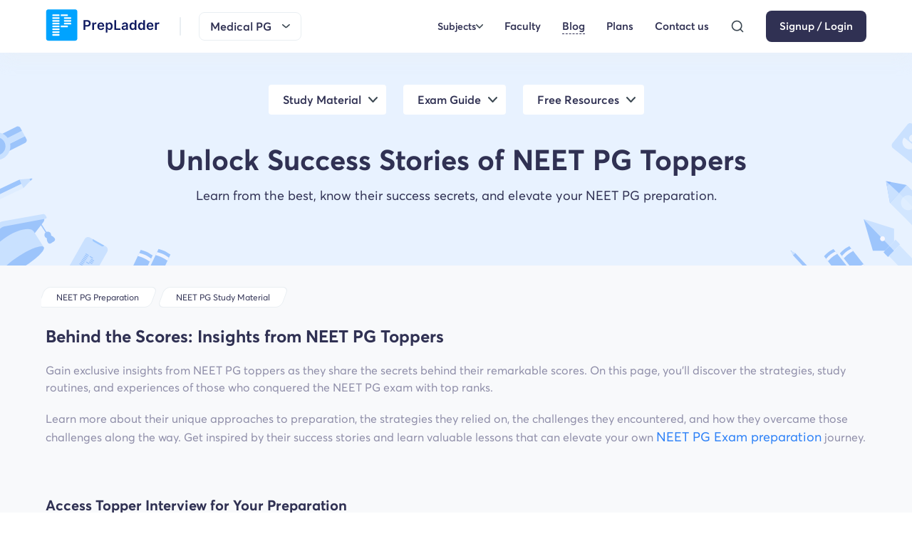

--- FILE ---
content_type: text/html; charset=utf-8
request_url: https://www.prepladder.com/neet-pg-study-material/topper-interview
body_size: 10219
content:
<!DOCTYPE html><html lang="en"><head><link rel="preload" href="https://image.prepladder.com/content/style.header-website-css-1.0.14.css" as="style"/><link rel="preload" href="https://image.prepladder.com/content/style.explore-website-css-1.0.48.css" as="style"/><link rel="preload" href="https://image.prepladder.com/content/style.footer-new-website-css-1.0.14.css" as="style"/><meta charSet="utf-8" data-next-head=""/><meta http-equiv="X-UA-Compatible" content="IE=edge" data-next-head=""/><meta name="apple-itunes-app" content="app-id=1257368237" data-next-head=""/><meta name="viewport" content="minimum-scale=1, initial-scale=1, maximum-scale=5, width=device-width, shrink-to-fit=no, viewport-fit=cover" data-next-head=""/><meta name="apple-mobile-web-app-capable" content="yes" data-next-head=""/><meta name="apple-mobile-web-app-status-bar-style" content="default" data-next-head=""/><meta name="mobile-web-app-capable" content="yes" data-next-head=""/><meta name="msapplication-tap-highlight" content="no" data-next-head=""/><meta name="format-detection" content="telephone=no, date=no, email=no, address=no" data-next-head=""/><link rel="preload" href="/fonts/averta-regular-webfont.woff2" type="font/woff2" as="font" crossorigin="anonymous" data-next-head=""/><link rel="preload" href="/fonts/averta-semibold-webfont.woff2" type="font/woff2" as="font" crossorigin="anonymous" data-next-head=""/><link rel="preload" href="/fonts/averta-bold-webfont.woff2" type="font/woff2" as="font" crossorigin="anonymous" data-next-head=""/><link rel="apple-touch-icon" sizes="180x180" href="/static/images/apple-touch-icon.png?v=1.0" data-next-head=""/><link rel="icon" type="image/png" sizes="32x32" href="/static/images/favicon-32x32.png?v=1.0" data-next-head=""/><link rel="icon" type="image/png" sizes="16x16" href="/static/images/favicon-16x16.png?v=1.0" data-next-head=""/><style data-next-head="">.pip-expanded, .pip-small, .pip-icon, .pip-explainer { position: absolute;left: 0;top: 0;display :block;}</style><link rel="manifest" href="/static/images/site.webmanifest?v=1.2" data-next-head=""/><link rel="mask-icon" href="/static/images/safari-pinned-tab.svg?v=1.0" color="#5bbad5" data-next-head=""/><link rel="shortcut icon" href="/static/images/favicon.ico?v=1.0" data-next-head=""/><meta name="apple-mobile-web-app-title" content="PrepLadder" data-next-head=""/><meta name="application-name" content="PrepLadder" data-next-head=""/><meta name="msapplication-TileColor" content="#da532c" data-next-head=""/><meta name="msapplication-config" content="/static/images/browserconfig.xml?v=1.0" data-next-head=""/><meta name="theme-color" content="#ffffff" data-next-head=""/><link href="https://image.prepladder.com/content/style.header-website-css-1.0.14.css" rel="stylesheet" data-next-head=""/><link href="https://www.prepladder.com/neet-pg-study-material/topper-interview" rel="canonical" data-next-head=""/><link href="https://image.prepladder.com/content/style.explore-website-css-1.0.48.css" rel="stylesheet" data-next-head=""/><link href="https://image.prepladder.com/content/style.footer-new-website-css-1.0.14.css" rel="stylesheet" data-next-head=""/><link rel="preload" href="/_next/static/css/b2cacce4f68a1fcf.css" as="style"/><link rel="stylesheet" href="/_next/static/css/b2cacce4f68a1fcf.css" data-n-g=""/><link rel="preload" href="/_next/static/css/e0c6dc41b278c07d.css" as="style"/><link rel="stylesheet" href="/_next/static/css/e0c6dc41b278c07d.css" data-n-p=""/><link rel="preload" href="/_next/static/css/a693255956f718ad.css" as="style"/><link rel="stylesheet" href="/_next/static/css/a693255956f718ad.css" data-n-p=""/><link rel="preload" href="/_next/static/css/c4bcd0882869d288.css" as="style"/><link rel="stylesheet" href="/_next/static/css/c4bcd0882869d288.css" data-n-p=""/><link rel="preload" href="/_next/static/css/2a6a66a54f966408.css" as="style"/><link rel="stylesheet" href="/_next/static/css/2a6a66a54f966408.css"/><noscript data-n-css=""></noscript><script defer="" nomodule="" src="/_next/static/chunks/polyfills-42372ed130431b0a.js"></script><script defer="" src="/_next/static/chunks/9508.cf836119a5f84a3f.js"></script><script defer="" src="/_next/static/chunks/70489.132ad2f8b1071949.js"></script><script defer="" src="/_next/static/chunks/68530.d13d0c910cdc8704.js"></script><script defer="" src="/_next/static/chunks/61424.f94733181b66a222.js"></script><script defer="" src="/_next/static/chunks/39452.a567e927b61d7a09.js"></script><script defer="" src="/_next/static/chunks/26518.20597596dd4545ab.js"></script><script defer="" src="/_next/static/chunks/13093.f0fad8348c06cd3d.js"></script><script defer="" src="/_next/static/chunks/65449.27266dc295a37063.js"></script><script defer="" src="/_next/static/chunks/91072.a264848dacf98316.js"></script><script defer="" src="/_next/static/chunks/52973.36359de41036b7fa.js"></script><script src="/_next/static/chunks/webpack-7e901327b93ecf7a.js" defer=""></script><script src="/_next/static/chunks/framework-586aa192753c8b89.js" defer=""></script><script src="/_next/static/chunks/main-945c927f0fbaca08.js" defer=""></script><script src="/_next/static/chunks/pages/_app-662ea70efe1bb11f.js" defer=""></script><script src="/_next/static/chunks/8e095c31-4571288ba04c2ba5.js" defer=""></script><script src="/_next/static/chunks/48230-78781a2d3fc5ee3d.js" defer=""></script><script src="/_next/static/chunks/51267-7028b11984dae511.js" defer=""></script><script src="/_next/static/chunks/37752-1b6201d7b19f08ae.js" defer=""></script><script src="/_next/static/chunks/33845-67fe7d87938cb112.js" defer=""></script><script src="/_next/static/chunks/82909-4a58886f92fa5d12.js" defer=""></script><script src="/_next/static/chunks/54496-3e65bc28b2d4f3b6.js" defer=""></script><script src="/_next/static/chunks/62867-357f3dc11f69c4aa.js" defer=""></script><script src="/_next/static/chunks/31130-ca025f98d7355bb4.js" defer=""></script><script src="/_next/static/chunks/92386-139e298a3977e7ac.js" defer=""></script><script src="/_next/static/chunks/27646-3ce796aa8df377b2.js" defer=""></script><script src="/_next/static/chunks/85623-f4876a18a34b0418.js" defer=""></script><script src="/_next/static/chunks/2337-db207fb2f19346a2.js" defer=""></script><script src="/_next/static/chunks/41916-cb9c71c9bc6d60d7.js" defer=""></script><script src="/_next/static/chunks/37066-1c097f7401439c56.js" defer=""></script><script src="/_next/static/chunks/65658-7c2d1f74d680b357.js" defer=""></script><script src="/_next/static/chunks/22914-bd6c7fccd1e96ef9.js" defer=""></script><script src="/_next/static/chunks/64010-3aea532a16655f16.js" defer=""></script><script src="/_next/static/chunks/56128-7bee9b7c527a94a8.js" defer=""></script><script src="/_next/static/chunks/pages/neet-pg-study-material/%5Bsub-blog%5D-b27630df71565c15.js" defer=""></script><script src="/_next/static/t_eqqfBOD23xYq_pnKXwZ/_buildManifest.js" defer=""></script><script src="/_next/static/t_eqqfBOD23xYq_pnKXwZ/_ssgManifest.js" defer=""></script></head><body><div id="__next"><div><script type="application/ld+json">{"@context":"https://schema.org","@type":"ItemList","numberOfItems":8,"itemListElement":[{"@type":"Course","position":1,"description":"Simplify your NEET PG preparation with PrepLadder's online coaching for NEET PG. Access Conceptual Videos, QBank, Comprehensive Notes, Test Series, PYQs, & more","name":"Medical PG","offers":{"@type":"Offer","name":"Medical PG Preparation Course","category":"Medical"},"provider":{"@type":"Organization","name":"PrepLadder","url":"https://www.prepladder.com/courses/medical-pg"},"hasCourseInstance":{"@type":"CourseInstance","courseMode":"online","name":"Medical PG","courseSchedule":{"@type":"Schedule","repeatCount":1,"repeatFrequency":"Yearly"}}},{"@type":"Course","position":2,"description":"Simplify your FMGE preparation with PrepLadder's online coaching for the FMGE. Access Conceptual Videos, FMGE QBank, Comprehensive Notes, Test Series, & PYQs.","name":"FMGE","offers":{"@type":"Offer","name":"FMGE Preparation Course","category":"FMGE"},"provider":{"@type":"Organization","name":"PrepLadder","url":"https://www.prepladder.com/courses/fmge"},"hasCourseInstance":{"@type":"CourseInstance","name":"FMGE","courseMode":"online","courseSchedule":{"@type":"Schedule","repeatCount":1,"repeatFrequency":"Yearly"}}},{"@type":"Course","description":"Ace your NEET SS Medicine preparation with PrepLadder's online coaching for NEET SS. Access Conceptual Videos, QBank, Comprehensive Notes, Test Series and PYQs.","position":3,"name":"SS Medicine","offers":{"@type":"Offer","name":"SS Medicine Preparation Course","category":"SS Medicine"},"provider":{"@type":"Organization","name":"PrepLadder","url":"https://www.prepladder.com/courses/ss-medicine"},"hasCourseInstance":{"@type":"CourseInstance","name":"SS Medicine","courseMode":"online","courseSchedule":{"@type":"Schedule","repeatCount":1,"repeatFrequency":"Yearly"}}},{"@type":"Course","position":4,"description":"Ace your NEET SS Surgery preparation with PrepLadder's online coaching for NEET SS. Access Conceptual Videos, QBank, Comprehensive Notes, Test Series and PYQs.","name":"SS Surgery","offers":{"@type":"Offer","name":"SS Surgery Preparation Course","category":"SS Surgery"},"provider":{"@type":"Organization","name":"PrepLadder","url":"https://www.prepladder.com/courses/ss-surgery"},"hasCourseInstance":{"@type":"CourseInstance","name":"SS Surgery","courseMode":"online","courseSchedule":{"@type":"Schedule","repeatCount":1,"repeatFrequency":"Yearly"}}},{"@type":"Course","position":5,"description":"Ace your NEET SS Pediatrics preparation with PrepLadder's online coaching for NEET SS. Access Conceptual Videos, QBank, Comprehensive Notes, Test Series, and PYQs.","name":"SS Pediatrics","offers":{"@type":"Offer","name":"SS Pediatrics Preparation Course","category":"SS Pediatrics"},"provider":{"@type":"Organization","name":"PrepLadder","url":"https://www.prepladder.com/courses/ss-pediatrics"},"hasCourseInstance":{"@type":"CourseInstance","name":"SS Pediatrics","courseMode":"online","courseSchedule":{"@type":"Schedule","repeatCount":1,"repeatFrequency":"Yearly"}}},{"@type":"Course","position":6,"description":"Prepare for your ENT Residency Online with comprehensive resources and expert guidance. Get ready for success in ear, nose, and throat medical specialization.","name":"ENT Residency","offers":{"@type":"Offer","name":"ENT Residency Preparation Course","category":"ENT Residency"},"provider":{"@type":"Organization","name":"PrepLadder","url":"https://www.prepladder.com/courses/ent-residency"},"hasCourseInstance":{"@type":"CourseInstance","name":"ENT Residency","courseMode":"online","courseSchedule":{"@type":"Schedule","repeatCount":1,"repeatFrequency":"Yearly"}}},{"@type":"Course","position":7,"description":"Prepare for your Psychiatry Residency Online with comprehensive resources and expert guidance. Get ready for success in this medical specialization.","name":"Psychiatry Residency","offers":{"@type":"Offer","name":"Psychiatry Residency Preparation Course","category":"Psychiatry Residency"},"provider":{"@type":"Organization","name":"PrepLadder","url":"https://www.prepladder.com/courses/psychiatry-residency"},"hasCourseInstance":{"@type":"CourseInstance","name":"Psychiatry Residency","courseMode":"online","courseSchedule":{"@type":"Schedule","repeatCount":1,"repeatFrequency":"Yearly"}}},{"@type":"Course","position":8,"description":"Tailored OBS-GYN residency prep by expert Shonali Chandra. Designed for demanding schedules. Prepare effectively with our focused guidance.","name":"OBS-GYN Residency","offers":{"@type":"Offer","name":"OBS-GYN Residency Preparation Course","category":"OBS-GYN Residency"},"provider":{"@type":"Organization","name":"PrepLadder","url":"https://www.prepladder.com/courses/obs-gyn-residency"},"hasCourseInstance":{"@type":"CourseInstance","name":"OBS-GYN Residency","courseMode":"online","courseSchedule":{"@type":"Schedule","repeatCount":1,"repeatFrequency":"Yearly"}}}]}</script><header id="header" class="header_header__tL1lM"><nav class="header_header-container__3ajcC"><div class="header_header-nav__0eIrF"><div class="header_header--left__aLGtb flex items-center"><div class="header_newHeader-menu__xrgdF"><img src="https://image.prepladder.com/content/YAhbUN2z7In1RPfT5wT11710307259.svg" alt="icon"/></div><div class="header_logo__JcD_j"><a class=" " href="/" aria-label="logo"><picture><source media="(min-width: 901px)" srcset="https://image.prepladder.com/content/9yhUAB5rKqmWAVNWPRCH1722503465.svg "/><source media="(max-width: 900px)" srcset="https://image.prepladder.com/content/Wdq7IPs1Jh5Efp0YYFUH1722499863.svg"/><img src="https://image.prepladder.com/content/9yhUAB5rKqmWAVNWPRCH1722503465.svg" width="100%" alt="logo" height="auto"/></picture></a></div><div class="flex items-center  mL-auto"><div class="header_header-search__fSk1b display-none d-md-block mr2"><button><img src="https://image.prepladder.com/content/XzyBr6t08fBes9OcS3Fh1685599092.svg" alt="search"/></button></div><div class="header_header-dropdown__eRsRM"><span><div id="course-dropdown-selected">Medical PG</div><img alt="arrow" src="https://image.prepladder.com/content/iIIogvP6IqhIeimkMrzK1655805750.svg"/></span></div></div></div><div class="header_header--right__YQi_b"><div class="header_header__menu-desk__38uIL"><ul class="header_list-icon__e3du5"><li class=""><div class="header_header-subjectlink__D5Jw0"><div class="header_header-subjectMain__6U9nU flex items-center">Subjects<img src="https://image.prepladder.com/content/moMeVWkrvdNHNDOvAHwu1683630892.png" alt="icon"/></div></div></li><li class="header_newHeader-icon__mrX27 flex  items-center"><a class=" " href="/courses/medical-pg/faculty" otherData="[object Object]">Faculty</a></li><li class="header_newHeader-icon__mrX27 flex  items-center"><a class=" header_active__iI0QD" href="/neet-pg-study-material" target="_blank" otherData="[object Object]">Blog</a></li><li class="header_newHeader-icon__mrX27 flex  items-center"><a class=" " href="/courses/medical-pg/plan" target="_blank" otherData="[object Object]">Plans</a></li><li class="header_header-contactMain__X3NoI"><a class=" " target="_blank" href="/help-center" icon="https://image.prepladder.com/content/GFH3I2o28drXjfM4a9PZ1678689840.png" otherData="[object Object]">Contact us</a><div class="header_header-contactInner__Lh3wa"><div class="header_header-contact__jcMMe"><div class="header_header-contactList__7_6ts"><span> For sales </span><a href="tel:+91-7026233333">+91-7026233333</a></div><div class="header_header-contactList__7_6ts"><span> For support </span><a href="tel:+91-9062566666">+91-9062566666</a></div></div></div></li><li class="header_header-search__fSk1b"><button><img src="https://image.prepladder.com/content/XzyBr6t08fBes9OcS3Fh1685599092.svg" alt="search"/></button></li><li><a class="header_headerBtn__WRwZ9 btn-1 " href="/login?ref=medical-pg&amp;redirect=" tabindex="1">Signup / Login</a></li></ul></div></div></div></nav></header><div class="chatBot-explore"></div><div class="blogs1_blognew__VPYrm"><div class="blogs1_blognew_banner__ox8BB"><div class="container"><div class="blogs1_blognew_banner--inner__kBSBw"><div class="blogs1_blognew_banner--tabs__GTs6I blogs1_menu_hide__hEn3d"><div><ul><li class=""><label>Study Material</label></li><li class=""><label>Exam Guide</label></li><li class=""><label>Free Resources</label></li></ul></div></div><div class="my4"><h1 class="blogs1_blognew-heading__l0rlB"><p>Unlock Success Stories of NEET PG Toppers</p></h1><p><p>Learn from the best, know their success secrets, and elevate your NEET PG preparation.</p></p></div></div></div></div><div class="appheader_section_header-breadcrumb__8xohk appheader_video-breadcrumb__SrgaE flex justify-between mt3"><div class="container"><div class="appheader_BreadcrumbSection__gv6e6 BreadcrumbSectionList"><div class="flex"><div class="appheader_section_header-breadcrumb__8xohk"><a class=" " href="/courses/medical-pg"><div>NEET PG Preparation</div></a></div><div class="flex  flex-wrap flex1"><a class=" " href="/neet-pg-study-material"><div>NEET PG  Study Material</div></a></div></div></div></div></div><div class="blogs1_blognew_about__m9EhN py2"><div class="container"><div class="blogs1_blognew_common-hed___Ge0D"><h2><p>Behind the Scores: Insights from NEET PG Toppers</p></h2><p><p>Gain exclusive insights from NEET PG toppers as they share the secrets behind their remarkable scores. On this page, you’ll discover the strategies, study routines, and experiences of those who conquered the NEET PG exam with top ranks.</p>
<p>Learn more about their unique approaches to preparation, the strategies they relied on, the challenges they encountered, and how they overcame those challenges along the way. Get inspired by their success stories and learn valuable lessons that can elevate your own <a href="https://www.prepladder.com/courses/medical-pg" target="_blank" rel="noopener">NEET PG Exam preparation</a> journey.</p></p></div></div></div><div class="blogs1_blognew_about__m9EhN py2"><div class="container"><div class="blogs1_blognew_common-hed___Ge0D"><h2>Access Topper Interview  for Your Preparation</h2></div><div class="blogs1_blognew_explore__nX2Zc"><ul class="row"><li class="col-4 md-col-6 sm-col-12 "><a class=" " href="/neet-pg-study-material/topper-interview/important-topics-in-psychiatry-for-neet-pg" title="Important Topics in Psychiatry for NEET-PG"><div class="blogs1_blognew_explore-inner__LHeRe"><img src="https://image.prepladder.com/prepladder/2025/04/07062858/Important-Topics-in-Psychiatry-for-NEET-PG.webp" alt="img" loading="lazy" decoding="async"/><div class="blogs1_blognew_explore-card__c7keS"><div class="flex1"><h4 class="mb24">Important Topics in Psychiatry for NEET-PG</h4><div class="mb16"><p>Psychiatry is the toughest in short subjects group. It needs a thorough understanding otherwise you’ll have to scratch your brain to solve the qu...</p></div></div><div class="flex justify-between items-center flex-none"><a class=" " href="/neet-pg-study-material/topper-interview/important-topics-in-psychiatry-for-neet-pg" title="Important Topics in Psychiatry for NEET-PG">Read More</a><span>Apr 03 2025</span></div></div></div><span style="display:none">Important Topics in Psychiatry for NEET-PG</span></a></li><li class="col-4 md-col-6 sm-col-12 "><a class=" " href="/neet-pg-study-material/topper-interview/success-story-how-dr-manika-malik-cracked-ini-cet-2021-with-rank-58" title="Success Story– How Dr. Manika Malik Cracked INI CET 2021 with Rank 58"><div class="blogs1_blognew_explore-inner__LHeRe"><img src="https://image.prepladder.com/prepladder/2022/10/14184351/Blog-2-1.jpg" alt="img" loading="lazy" decoding="async"/><div class="blogs1_blognew_explore-card__c7keS"><div class="flex1"><h4 class="mb24">Success Story– How Dr. Manika Malik Cracked INI CET 2021 with Rank 58</h4><div class="mb16"><p>Success, it’s something that we all strive for in some form or the other. However, when it comes to medical aspirants there’s one common definiti...</p></div></div><div class="flex justify-between items-center flex-none"><a class=" " href="/neet-pg-study-material/topper-interview/success-story-how-dr-manika-malik-cracked-ini-cet-2021-with-rank-58" title="Success Story– How Dr. Manika Malik Cracked INI CET 2021 with Rank 58">Read More</a><span>Oct 14 2022</span></div></div></div><span style="display:none">Success Story– How Dr. Manika Malik Cracked INI CET 2021 with Rank 58</span></a></li><li class="col-4 md-col-6 sm-col-12 "><a class=" " href="/neet-pg-study-material/topper-interview/chances-of-selection-is-directly-proportional-to-no-of-mock-tests-revisions-says-dr-ranjan-aiims-rank-2" title="Chances of Selection is Directly Proportional to no. of Mock Tests in Exam"><div class="blogs1_blognew_explore-inner__LHeRe"><img src="https://image.prepladder.com/prepladder/2019/06/19130546/Chances-of-Selection-is-Directly-Proportional-to-no.-of-Mock-Tests-in-Exam.webp" alt="img" loading="lazy" decoding="async"/><div class="blogs1_blognew_explore-card__c7keS"><div class="flex1"><h4 class="mb24">Chances of Selection is Directly Proportional to no. of Mock Tests in Exam</h4><div class="mb16"><p>PrepLadder congratulates Dr. Ranjan Kumar Sahoo on securing All India Rank-2 in AIIMS-May 2019. We wish him all the best for his career and futur...</p></div></div><div class="flex justify-between items-center flex-none"><a class=" " href="/neet-pg-study-material/topper-interview/chances-of-selection-is-directly-proportional-to-no-of-mock-tests-revisions-says-dr-ranjan-aiims-rank-2" title="Chances of Selection is Directly Proportional to no. of Mock Tests in Exam">Read More</a><span>Jun 26 2019</span></div></div></div><span style="display:none">Chances of Selection is Directly Proportional to no. of Mock Tests in Exam</span></a></li></ul><button>LOAD MORE ARTICLE<img src="https://image.prepladder.com/content/NxubDRkPkyTwEVlr3oG61670843123.png" alt="img" loading="lazy" decoding="async"/></button></div></div></div><div class="blogs1_blognew_freeacc__4fXgB"><div class="container"><a class=" " href="https://www.prepladder.com/courses/medical-pg/plan?utm_source=website&amp;utm_medium=blog&amp;utm_campaign=blog-cta-version-6&amp;utm_term=blog-cta-version-6" target="_blank" title=""><div class="blogs1_blognew_freeacc_banner__9L58X"><img src="https://image.prepladder.com/content/Version-X-Elite-Plan-Web.jpg" alt="Version-X Elite Plan" class="blogs1_blogdesk__stEBn" loading="lazy" decoding="async"/><img src="https://image.prepladder.com/content/tLukuqnE5Jj6w2hRZeSh1740745629.jpg" alt="Version-X Elite Plan" class="blogs1_blogmob__saSVZ" loading="lazy" decoding="async"/></div></a></div></div><div class="blogs1_blognew_about__m9EhN py2"><div class="container"><div class="blogs1_blognew_common-hed___Ge0D"><h2><p>PrepLadder’s Role in Topper’s Success Stories</p></h2><p><p>PrepLadder is proud to have been a part of numerous success stories over the years. Our comprehensive study resources, including video lectures, QBank, notes, and mock tests, provide students with a structured approach to exam preparation. With PrepLadder, students gain access to in-depth subject knowledge, effective study techniques, and real-time performance analysis, enabling them to excel in their exams.</p>
<p>As such, many toppers have attributed their success to PrepLadder's high-quality content, which is curated by India’s top medical educators. PrepLadder stands as a trusted partner for aspiring medical professionals, empowering them to achieve their medical dreams.</p></p></div></div></div><div class="blogs1_blognew_about__m9EhN py2"><div class="container"><div class="blogs1_blognew_common-hed___Ge0D"><h2><p>Meet our NEET PG Faculty - The Dream Team</p></h2><p><p>At PrepLadder, we believe that the right mentors can make all the difference in a student’s preparation. Therefore, we offer our students the opportunity to prepare with India’s top medical faculties for all 19 subjects. Our <a href="https://www.prepladder.com/courses/medical-pg/faculty" target="_blank" rel="noopener">NEET PG Dream Team</a> includes legends like Dr. Deepak Marwah, Dr. Pritesh Singh, Dr. Preeti Sharma, and many more. With a combined experience of more than 150+ years and a proven record of coaching exam toppers, you can rely on our faculty to provide you with the most effective preparation strategies.</p></p></div></div></div><div class="blogs1_blognew_freeacc__4fXgB"><div class="container"><a class=" " href="https://bit.ly/4bzDqI5" target="_blank" title=""><div class="blogs1_blognew_freeacc_banner__9L58X"><img src="https://image.prepladder.com/content/version-x-neet-pg-notes-web.webp" alt="NEET PG Notes-X" class="blogs1_blogdesk__stEBn" loading="lazy" decoding="async"/><img src="https://image.prepladder.com/content/Version-x-neet-pg-notes-app.webp" alt="NEET PG Notes-X" class="blogs1_blogmob__saSVZ" loading="lazy" decoding="async"/></div></a></div></div><div class="blogs1_blognew_latart__hTPx9 py4"><div class="blogs1_container__U74es container"><div class="blogs1_blognew_common-hed___Ge0D"><h2>Latest Articles</h2></div><div class="blogs1_blognew_latart--list__x5RtE"><ul><li><a class=" " href="/neet-pg-study-material/preparation-strategy/why-brilliant-students-fail-neet-pg-exam" title="Why Brilliant Students Fail NEET PG: Psychological Insights"><section class="blogs1_blognew_latart--card__mfT07"><img src="https://image.prepladder.com/prepladder/2026/01/16051843/WhatsApp-Image-2026-01-16-at-10.36.15-1.webp" alt="img" loading="lazy" decoding="async"/><div class="blogs1_blognew_latart--cardtext__K3dB8"><h2>Why Brilliant Students Fail NEET PG: Psychological Insights</h2><p>The Scene I&#x27;ve Witnessed Too OftenThe scene I have seen many times before. It is a scene that I do not like to see. The scene I have witnessed often i</p></div><div class="blogs1_blognew_latart--cardstatus__WApUW"><a class=" " href="/neet-pg-study-material/preparation-strategy/why-brilliant-students-fail-neet-pg-exam" aria-label="Why Brilliant Students Fail NEET PG: Psychological Insights" title="Why Brilliant Students Fail NEET PG: Psychological Insights">Read more about <!-- -->Why Brilliant Students Fail NEET PG: Psychological Insights</a><span>Jan 16 2026</span></div></section><span style="display:none">Why Brilliant Students Fail NEET PG: Psychological Insights</span></a></li><li><a class=" " href="/neet-pg-study-material/pharmacology/high-yield-pharma-mnemonics-for-neet-pg" title="High-Yield Pharma Mnemonics for NEET PG: Memory Tricks That Work"><section class="blogs1_blognew_latart--card__mfT07"><img src="https://image.prepladder.com/prepladder/2026/01/11065751/WhatsApp-Image-2026-01-11-at-12.26.26.webp" alt="img" loading="lazy" decoding="async"/><div class="blogs1_blognew_latart--cardtext__K3dB8"><h2>High-Yield Pharma Mnemonics for NEET PG: Memory Tricks That Work</h2><p>The Pharmacology ProblemA student who is in their second year of medical school has to remember a lot of information about 847 different medicines. Sh</p></div><div class="blogs1_blognew_latart--cardstatus__WApUW"><a class=" " href="/neet-pg-study-material/pharmacology/high-yield-pharma-mnemonics-for-neet-pg" aria-label="High-Yield Pharma Mnemonics for NEET PG: Memory Tricks That Work" title="High-Yield Pharma Mnemonics for NEET PG: Memory Tricks That Work">Read more about <!-- -->High-Yield Pharma Mnemonics for NEET PG: Memory Tricks That Work</a><span>Jan 11 2026</span></div></section><span style="display:none">High-Yield Pharma Mnemonics for NEET PG: Memory Tricks That Work</span></a></li><li><a class=" " href="/neet-pg-study-material/pharmacology/diuretic-drugs-classification-and-uses" title="Diuretic Drugs: Classification and Uses"><section class="blogs1_blognew_latart--card__mfT07"><img src="https://image.prepladder.com/prepladder/2026/01/02102910/WhatsApp-Image-2026-01-02-at-15.54.31.webp" alt="img" loading="lazy" decoding="async"/><div class="blogs1_blognew_latart--cardtext__K3dB8"><h2>Diuretic Drugs: Classification and Uses</h2><p>What are diuretics?Diuretics are drugs that increase Sodium and water excretion in the urine.Diuretics are used when sodium and water retention are mo</p></div><div class="blogs1_blognew_latart--cardstatus__WApUW"><a class=" " href="/neet-pg-study-material/pharmacology/diuretic-drugs-classification-and-uses" aria-label="Diuretic Drugs: Classification and Uses" title="Diuretic Drugs: Classification and Uses">Read more about <!-- -->Diuretic Drugs: Classification and Uses</a><span>Jan 02 2026</span></div></section><span style="display:none">Diuretic Drugs: Classification and Uses</span></a></li></ul></div></div></div></div><div class="blogs1_blognew_appDownMess__Nzdw9"><div class="blogs1_blognew_appDownMess-left__iEh9_"><h2>PrepLadder Version X for NEET PG</h2><p>Avail 24-Hr Free Trial<!-- --> </p></div><div class="blogs1_blognew_appDownMess-right__Av3D4"><a class="btn btn__submit " href="https://prepladder-temp.onelink.me/GrFR/wn7ajk82" id="download-app-from-footer-bar-course-1">Install App</a></div></div><footer class="footernew_footerNew__f8axG"><div class="container"><div class="footernew_footerNew_inner__VGgpF"><div class="footernew_footerCard__9H2ES footernew_fooDisc__UPuix"><div class="footernew_foologo-main__O2W6e"><img class="footernew_foologo__0tZ2D" src="https://image.prepladder.com/content/atVvin56L3F2DSnZ24gW1722518819.svg" alt="logo" loading="lazy" decoding="async"/></div><p>Why wait more? Start your learning <br/>journey now.</p><div class="d-flex flex-wrap"><div class="footernew_appLink__XjwFz"><ul class="flex flex-wrap"><li><a href="https://play.google.com/store/apps/details?id=com.prepladder.learningapp" target="_blank" rel="nofollow"><img src="https://image.prepladder.com/content/8zMKe2Fq0NSMm9pmKP281667196943.png" alt="Play Store" loading="lazy" decoding="async"/></a></li><li><a href="https://itunes.apple.com/us/app/prepladder/id1622337839" target="_blank" rel="nofollow"><img src="https://image.prepladder.com/content/iIsvFCMxy7oVkICOgFyC1667196959.png" alt="App Store" loading="lazy" decoding="async"/></a></li><li><a href="/app" target="_blank" rel="nofollow"><img src="https://image.prepladder.com/content/xskEErUcWGJss3KBzXWj1667196972.png" alt="Laptop/Pc" loading="lazy" decoding="async"/></a></li></ul></div></div></div><div class="footernew_footerCard__9H2ES footernew_companyLink__Q8H2N footernew_siteLinks__iiopl footernew_populargoal__90XTG"><div class="footernew_footerCard-head__yC5P_"> POPULAR GOALS</div><ul><li><a href="/courses/fmge" target="_blank">FMGE</a></li><li><a href="/courses/ss-medicine" target="_blank">SS Medicine</a></li><li><a href="/courses/ss-surgery" target="_blank">SS Surgery</a></li><li><a href="/courses/ss-pediatrics" target="_blank">SS Pediatrics</a></li><li><a href="/courses/ent-residency" target="_blank">ENT Residency</a></li><li><a href="/courses/psychiatry-residency" target="_blank">Psychiatry Residency</a></li><li><a href="/courses/obs-gyn-residency" target="_blank">OBS-GYN Residency</a></li><li><a href="/courses/radiology-residency" target="_blank">Radiology Residency</a></li></ul></div><div class="footernew_footerCard__9H2ES footernew_companyLink__Q8H2N footernew_siteLinks__iiopl footernew_populargoal__90XTG"><div class="footernew_footerCard-head__yC5P_">Help &amp; Support</div><ul><li><a class=" " href="/help-center" target="_blank">Contact us</a></li><li><a class=" " href="/courses/medical-pg/faqs" target="_blank">FAQs</a></li><li><a class=" " href="/pgrc" target="_blank">Grievance Redressal</a></li></ul></div><div class="footernew_footerCard__9H2ES footernew_siteLinks__iiopl footernew_otherLink__FcniY footernew_companyLink__Q8H2N mob-display-none"><div class="footernew_footerCard-head__yC5P_">OTHER LINKS</div><ul><li><a class=" " href="/neet-pg-study-material" target="_blank">Blogs</a></li><li><a class=" " href="/studentAmbassador" target="_blank">Know your Student Ambassador</a></li><li><a class=" " href="/careers" target="_blank">Careers</a></li></ul></div><div class="footernew_footerCard__9H2ES footernew_siteLinks__iiopl footernew_otherLink__FcniY footernew_companyLink__Q8H2N display-none mob-display-inblock"><div class="footernew_footerCard-head__yC5P_">OTHER LINKS</div><ul><li><a class=" " href="/neet-pg-study-material" target="_blank">Blogs</a></li><li><a class=" " href="/studentAmbassador" target="_blank">Know your Student Ambassador</a></li><li><a class=" " href="/careers" target="_blank">Careers</a></li><li><a class=" " href="/about-us" target="_blank">About us</a></li><li><a class=" " href="/cookies-policy" target="_blank">Cookies</a></li><li><a class=" " href="/privacy-policy" target="_blank">Privacy Policy</a></li><li><a class=" " href="/terms" target="_blank">Terms and Conditions</a></li><li><a class=" " href="/refund-policy" target="_blank">Refund Policy</a></li></ul></div><div class="footernew_footerCard__9H2ES footernew_downloadApp__234YZ"><div class="footernew_footerCard-head__yC5P_">Download the app<!-- --> <div class="footernew_footerCard-headIcon__wsMQg"><img src="https://image.prepladder.com/content/a2p9nLXnKsi2DDDl2eSD1659502932.svg" alt="img" loading="lazy" decoding="async"/></div></div><p>Enter your phone number to get the download link of our mobile app.</p><form method="post"><div class="footernew_phonefield__tdfxp footNew"></div><div class=""></div><input type="submit" class="footernew_submitBtn__9AfcP" value="Send link"/></form></div></div><div class="footernew_footerNew_btm__kyuKJ"><p class="display-none mob-display-inblock">© <!-- -->2026<!-- --> PrepLadder Private Limited</p><ul class="footernew_footerNew_btm-list__Dpc65"><li><p>© <!-- -->2026<!-- --> PrepLadder Private Limited</p></li><li><a class=" " href="/about-us" target="_blank">About us</a></li><li><a class=" " href="/cookies-policy" target="_blank">Cookies</a></li><li><a class=" " href="/privacy-policy" target="_blank">Privacy Policy</a></li><li><a class=" " href="/terms" target="_blank">Terms and Conditions</a></li><li><a class=" " href="/refund-policy" target="_blank">Refund Policy</a></li></ul></div></div></footer> </div><script type="speculationrules">{"prerender":[{"where":{"and":[{"href_matches":"/*"},{"not":{"selector_matches":".no-prerender"}}]}}],"prefetch":[]}</script></div><script id="__NEXT_DATA__" type="application/json">{"props":{"pageProps":{"urlBaseArr":["","neet-pg-study-material","topper-interview"],"slug":"topper-interview","response":{"param_request":{"courseID":"1","fullUrl":"https://www.prepladder.com/neet-pg-study-material/topper-interview","slug":"topper-interview"},"blogsData":[{"id":161,"slug":"topper-interview","courseID":1,"course_name":"NEET-PG","data":[{"title":"\u003cp\u003eUnlock Success Stories of NEET PG Toppers\u003c/p\u003e","order_by":"1","subtitle":"\u003cp\u003eLearn from the best, know their success secrets, and elevate your NEET PG preparation.\u003c/p\u003e","section_name":"menu_bar","background_image":"https://image.prepladder.com/content/FuKqnNO6zrTOrgJZxtif1666004077.svg","subjectwisecontent":[{"link":"","name":"Study Material","slug":"","order":1,"term_id":1,"parent_id":0},{"link":"","name":"Anatomy","slug":"anatomy","order":1,"term_id":2,"parent_id":1},{"link":"","name":"Physiology","slug":"physiology","order":2,"term_id":3,"parent_id":1},{"link":"","name":"Biochemistry","slug":"biochemistry","order":3,"term_id":4,"parent_id":1},{"link":"","name":"Pharmacology","slug":"pharmacology","order":4,"term_id":5,"parent_id":1},{"link":"","name":"Microbiology","slug":"microbiology","order":5,"term_id":6,"parent_id":1},{"link":"","name":"Pathology","slug":"pathology","order":6,"term_id":7,"parent_id":1},{"link":"","name":"Forensic Medicine","slug":"forensic-medicine","order":7,"term_id":8,"parent_id":1},{"link":"","name":"Social And Preventive Medicine","slug":"social-and-preventive-medicine","order":8,"term_id":9,"parent_id":1},{"link":"","name":"Dermatology And Venereology","slug":"dermatology-and-venereology","order":9,"term_id":10,"parent_id":1},{"link":"","name":"Medicine","slug":"medicine","order":10,"term_id":11,"parent_id":1},{"link":"","name":"Orthopedics","slug":"orthopedics","order":11,"term_id":12,"parent_id":1},{"link":"","name":"Surgery","slug":"surgery","order":12,"term_id":13,"parent_id":1},{"link":"","name":"Anaesthesia","slug":"anaesthesia","order":13,"term_id":14,"parent_id":1},{"link":"","name":"radiology","slug":"radiology","order":14,"term_id":15,"parent_id":1},{"link":"","name":"Obstetrics And Gynaecology","slug":"obstetrics-and-gynaecology","order":15,"term_id":16,"parent_id":1},{"link":"","name":"Pediatrics","slug":"pediatrics","order":16,"term_id":17,"parent_id":1},{"link":"","name":"Ophthalmology","slug":"ophthalmology","order":17,"term_id":18,"parent_id":1},{"link":"","name":"Ent","slug":"ent","order":18,"term_id":19,"parent_id":1},{"link":"","name":"Exam Guide","slug":"","order":2,"term_id":20,"parent_id":0},{"link":"https://www.prepladder.com/neet-pg-study-material/exam-pattern/neet-pg-2023-marks-distribution-latest-exam-pattern","name":"Exam Pattern","slug":"","order":"1","parent_id":20},{"link":"https://www.prepladder.com/neet-pg-study-material/notifications/neet-pg-2023-exam-date-announced","name":"Exam Eligibility","slug":"","order":"3","parent_id":20},{"link":"","name":"Free Resources","slug":"","order":3,"term_id":30,"parent_id":0},{"link":"","name":"Notifications","slug":"notifications","parent_id":"20"},{"link":"","name":"Psychiatry","slug":"psychiatry","parent_id":"1"},{"link":"https://www.youtube.com/playlist?list=PLJY0wCIFC-JjhT68SRDoZhLv12fj7jqzo","name":"Toppers Interview","slug":"","order":"","parent_id":"30"},{"link":"https://t.me/medicalprep","name":"Telegram - MedPrep","slug":"","parent_id":"30"},{"link":"","name":"Preparation Strategy","slug":"preparation-strategy","parent_id":"20"},{"link":"","name":"Previous Years Question Papers","slug":"previous-years-question-papers","parent_id":"20"}]},{"title":"\u003cp\u003eBehind the Scores: Insights from NEET PG Toppers\u003c/p\u003e","order_by":"2","subtitle":"\u003cp\u003eGain exclusive insights from NEET PG toppers as they share the secrets behind their remarkable scores. On this page, you’ll discover the strategies, study routines, and experiences of those who conquered the NEET PG exam with top ranks.\u003c/p\u003e\r\n\u003cp\u003eLearn more about their unique approaches to preparation, the strategies they relied on, the challenges they encountered, and how they overcame those challenges along the way. Get inspired by their success stories and learn valuable lessons that can elevate your own \u003ca href=\"https://www.prepladder.com/courses/medical-pg\" target=\"_blank\" rel=\"noopener\"\u003eNEET PG Exam preparation\u003c/a\u003e journey.\u003c/p\u003e","section_name":"class_wise_bellow_content","subjectwisecontent":[]},{"title":"Access Topper Interview  for Your Preparation","subtitle":"","order_by":4,"section_name":"related_slug_post","TotalCount":23,"TotalPage":6,"subjectwisecontent":[{"ID":2983,"slug":"neet-pg-study-material/topper-interview/important-topics-in-psychiatry-for-neet-pg","post_title":"Important Topics in Psychiatry for NEET-PG","post_date":"Apr 03 2025","post_content":"Psychiatry is the toughest in short subjects group. It needs a thorough understanding otherwise you’ll have to scratch your brain to solve the questio","picture":"prepladder/2025/04/07062858/Important-Topics-in-Psychiatry-for-NEET-PG.webp","image":"https://image.prepladder.com/prepladder/2025/04/07062858/Important-Topics-in-Psychiatry-for-NEET-PG.webp"},{"ID":12066,"slug":"neet-pg-study-material/topper-interview/success-story-how-dr-manika-malik-cracked-ini-cet-2021-with-rank-58","post_title":"Success Story– How Dr. Manika Malik Cracked INI CET 2021 with Rank 58","post_date":"Oct 14 2022","post_content":"Success, it’s something that we all strive for in some form or the other. However, when it comes to medical aspirants there’s one common definition of","picture":"prepladder/2022/10/14184351/Blog-2-1.jpg","image":"https://image.prepladder.com/prepladder/2022/10/14184351/Blog-2-1.jpg"},{"ID":3047,"slug":"neet-pg-study-material/topper-interview/chances-of-selection-is-directly-proportional-to-no-of-mock-tests-revisions-says-dr-ranjan-aiims-rank-2","post_title":"Chances of Selection is Directly Proportional to no. of Mock Tests in Exam","post_date":"Jun 26 2019","post_content":"PrepLadder congratulates Dr. Ranjan Kumar Sahoo on securing All India Rank-2 in AIIMS-May 2019. We wish him all the best for his career and future ahe","picture":"prepladder/2019/06/19130546/Chances-of-Selection-is-Directly-Proportional-to-no.-of-Mock-Tests-in-Exam.webp","image":"https://image.prepladder.com/prepladder/2019/06/19130546/Chances-of-Selection-is-Directly-Proportional-to-no.-of-Mock-Tests-in-Exam.webp"}]},{"title":"","order_by":"5","subtitle":"","section_name":"cta_banner","subjectwisecontent":[{"link":"https://www.prepladder.com/courses/medical-pg/plan?utm_source=website\u0026utm_medium=blog\u0026utm_campaign=blog-cta-version-6\u0026utm_term=blog-cta-version-6","image":"https://image.prepladder.com/content/Version-X-Elite-Plan-Web.jpg","order":"1","altTag":"Version-X Elite Plan","heading":"","term_id":"","buttonText":"","mobileimage":"https://image.prepladder.com/content/tLukuqnE5Jj6w2hRZeSh1740745629.jpg"}]},{"title":"\u003cp\u003ePrepLadder’s Role in Topper’s Success Stories\u003c/p\u003e","order_by":"6","subtitle":"\u003cp\u003ePrepLadder is proud to have been a part of numerous success stories over the years. Our comprehensive study resources, including video lectures, QBank, notes, and mock tests, provide students with a structured approach to exam preparation. With PrepLadder, students gain access to in-depth subject knowledge, effective study techniques, and real-time performance analysis, enabling them to excel in their exams.\u003c/p\u003e\r\n\u003cp\u003eAs such, many toppers have attributed their success to PrepLadder's high-quality content, which is curated by India’s top medical educators. PrepLadder stands as a trusted partner for aspiring medical professionals, empowering them to achieve their medical dreams.\u003c/p\u003e","section_name":"why_study_prepladder","subjectwisecontent":[]},{"title":"\u003cp\u003eMeet our NEET PG Faculty - The Dream Team\u003c/p\u003e","order_by":"7","subtitle":"\u003cp\u003eAt PrepLadder, we believe that the right mentors can make all the difference in a student’s preparation. Therefore, we offer our students the opportunity to prepare with India’s top medical faculties for all 19 subjects. Our \u003ca href=\"https://www.prepladder.com/courses/medical-pg/faculty\" target=\"_blank\" rel=\"noopener\"\u003eNEET PG Dream Team\u003c/a\u003e includes legends like Dr. Deepak Marwah, Dr. Pritesh Singh, Dr. Preeti Sharma, and many more. With a combined experience of more than 150+ years and a proven record of coaching exam toppers, you can rely on our faculty to provide you with the most effective preparation strategies.\u003c/p\u003e","section_name":"meet_our_faculty","subjectwisecontent":[]},{"title":"","order_by":"8","subtitle":"","section_name":"banner_1","subjectwisecontent":[{"link":"https://bit.ly/4bzDqI5","image":"https://image.prepladder.com/content/version-x-neet-pg-notes-web.webp","order":"1","altTag":"NEET PG Notes-X","heading":"","term_id":"","buttonText":"","mobileimage":"https://image.prepladder.com/content/Version-x-neet-pg-notes-app.webp"}]},{"section_name":"current_posts_section","order_by":9,"background_image":"","title":"Latest Articles","subtitle":"","data":[{"ID":56215,"post_title":"Why Brilliant Students Fail NEET PG: Psychological Insights","post_name":"neet-pg-study-material/preparation-strategy/why-brilliant-students-fail-neet-pg-exam","post_content":"The Scene I've Witnessed Too OftenThe scene I have seen many times before. It is a scene that I do not like to see. The scene I have witnessed often i","post_date":"Jan 16 2026","picture":"prepladder/2026/01/16051843/WhatsApp-Image-2026-01-16-at-10.36.15-1.webp","image":"https://image.prepladder.com/prepladder/2026/01/16051843/WhatsApp-Image-2026-01-16-at-10.36.15-1.webp"},{"ID":56123,"post_title":"High-Yield Pharma Mnemonics for NEET PG: Memory Tricks That Work","post_name":"neet-pg-study-material/pharmacology/high-yield-pharma-mnemonics-for-neet-pg","post_content":"The Pharmacology ProblemA student who is in their second year of medical school has to remember a lot of information about 847 different medicines. Sh","post_date":"Jan 11 2026","picture":"prepladder/2026/01/11065751/WhatsApp-Image-2026-01-11-at-12.26.26.webp","image":"https://image.prepladder.com/prepladder/2026/01/11065751/WhatsApp-Image-2026-01-11-at-12.26.26.webp"},{"ID":55899,"post_title":"Diuretic Drugs: Classification and Uses","post_name":"neet-pg-study-material/pharmacology/diuretic-drugs-classification-and-uses","post_content":"What are diuretics?Diuretics are drugs that increase Sodium and water excretion in the urine.Diuretics are used when sodium and water retention are mo","post_date":"Jan 02 2026","picture":"prepladder/2026/01/02102910/WhatsApp-Image-2026-01-02-at-15.54.31.webp","image":"https://image.prepladder.com/prepladder/2026/01/02102910/WhatsApp-Image-2026-01-02-at-15.54.31.webp"}]}]}],"metaData":[{"meta":[{"meta_title":"\u003cp\u003e\u003cspan data-sheets-root=\"1\" data-sheets-value=\"{\u0026quot;1\u0026quot;:2,\u0026quot;2\u0026quot;:\u0026quot;Unlock Success: Topper Interview NEET PG Strategies Revealed\u0026quot;}\" data-sheets-userformat=\"{\u0026quot;2\u0026quot;:14913,\u0026quot;3\u0026quot;:{\u0026quot;1\u0026quot;:0},\u0026quot;9\u0026quot;:0,\u0026quot;12\u0026quot;:0,\u0026quot;14\u0026quot;:{\u0026quot;1\u0026quot;:2,\u0026quot;2\u0026quot;:3621201},\u0026quot;15\u0026quot;:\u0026quot;Arial\u0026quot;,\u0026quot;16\u0026quot;:12}\"\u003eUnlock Success: Topper Interview NEET PG Strategies Revealed\u003c/span\u003e\u003c/p\u003e","meta_ancher":"\u003ca href =''\u003e\u003c/a\u003e\u003cp\u003e\u003cspan data-sheets-root=\"1\" data-sheets-value=\"{\u0026quot;1\u0026quot;:2,\u0026quot;2\u0026quot;:\u0026quot;Gain insights into NEET PG topper interviews, unraveling success stories, strategies, and invaluable tips for medical aspirants. Your roadmap to excellence awaits!\u0026quot;}\" data-sheets-userformat=\"{\u0026quot;2\u0026quot;:15105,\u0026quot;3\u0026quot;:{\u0026quot;1\u0026quot;:0},\u0026quot;11\u0026quot;:0,\u0026quot;12\u0026quot;:0,\u0026quot;14\u0026quot;:{\u0026quot;1\u0026quot;:2,\u0026quot;2\u0026quot;:0},\u0026quot;15\u0026quot;:\u0026quot;Arial\u0026quot;,\u0026quot;16\u0026quot;:12}\"\u003eGain insights into NEET PG topper interviews, unraveling success stories, strategies, and invaluable tips for medical aspirants. Your roadmap to excellence awaits!\u003c/span\u003e\u003c/p\u003e","meta_description":"\u003cp\u003e\u003cspan data-sheets-root=\"1\" data-sheets-value=\"{\u0026quot;1\u0026quot;:2,\u0026quot;2\u0026quot;:\u0026quot;Gain insights into NEET PG topper interviews, unraveling success stories, strategies, and invaluable tips for medical aspirants. Your roadmap to excellence awaits!\u0026quot;}\" data-sheets-userformat=\"{\u0026quot;2\u0026quot;:15105,\u0026quot;3\u0026quot;:{\u0026quot;1\u0026quot;:0},\u0026quot;11\u0026quot;:0,\u0026quot;12\u0026quot;:0,\u0026quot;14\u0026quot;:{\u0026quot;1\u0026quot;:2,\u0026quot;2\u0026quot;:0},\u0026quot;15\u0026quot;:\u0026quot;Arial\u0026quot;,\u0026quot;16\u0026quot;:12}\"\u003eGain insights into NEET PG topper interviews, unraveling success stories, strategies, and invaluable tips for medical aspirants. Your roadmap to excellence awaits!\u003c/span\u003e\u003c/p\u003e"}]}]},"pageType":"levelTwo","courseIDRec":1,"faculty_urlName":"medical-pg","courseMeta":{"name":"Medical PG","urlName":"medical-pg","id":1,"blogsSlug":"neet-pg-study-material","packID":251,"link":"/courses/medical-pg/plan","blogLink":"/neet-pg-study-material","faqAppName":"prepladder-2021","seo":{},"socialLinks":{"fb":"https://www.facebook.com/medical.pg.entrance.prepladder/","insta":"https://www.instagram.com/prepladder_med/","yt":"https://www.youtube.com/channel/UCdbMxSVAgPENqhYVeYkAA2w/featured","tl":"https://t.me/medicalprep","linkdn":"https://in.linkedin.com/company/prepladder"},"user":{"isLogin":false,"token":"","device":"","temporaryCourse":"","fakeCourseID":""}},"isExtraCourse":false},"__N_SSP":true},"page":"/neet-pg-study-material/[sub-blog]","query":{"sub-blog":"topper-interview"},"buildId":"t_eqqfBOD23xYq_pnKXwZ","isFallback":false,"isExperimentalCompile":false,"dynamicIds":[62867,9508,1651,85356,70489,68530,61424,39452,26518,13093,65449,68691,52973],"gssp":true,"scriptLoader":[]}</script></body></html>

--- FILE ---
content_type: text/css
request_url: https://image.prepladder.com/content/style.header-website-css-1.0.14.css
body_size: 690
content:
.header__menu-mobile{display:none}@media(max-width:900px){.header__menu-mobile{display:block;margin-right:2rem}.header__menu-mobile h1{font-family:sans-serif;font-size:20px;font-weight:900;left:40px;position:fixed;text-transform:uppercase;top:40px;z-index:6}.header__menu-mobile h1>span{font-size:12px;font-weight:300;opacity:.5;text-transform:none}.header__menu-mobile input+label{display:block;height:18px;position:relative;width:20px;z-index:1000}.header__menu-mobile input+label span,.header__menu-mobile input+label span:after,.header__menu-mobile input+label span:before{background:#474747;border-radius:12px;content:"";height:2px;left:50%;position:absolute;top:50%;transform:translate(-50%,-50%);transition:all .3s;width:20px}.header__menu-mobile input+label span:before{margin-top:-7px;width:100%}.header__menu-mobile input+label span:after{margin-top:7px;width:100%}.header__menu-mobile label:hover{cursor:pointer}.header__menu-mobile input{display:none}.header__menu-mobile input:checked+label span{background:transparent}.header__menu-mobile input:checked+label span:before{background-color:#474747;left:0;margin-top:0;transform:rotate(-45deg)}.header__menu-mobile input:checked+label span:after{background-color:#474747;left:0;margin-top:0;transform:rotate(45deg)}.header__menu-mobile input~nav{display:none;height:100px;left:0;position:fixed;top:0;transition:.5s;transition-delay:.2s;width:100%;z-index:0}.header__menu-mobile input~nav .mob-user-course{max-height:80vh}.header__menu-mobile input~nav .mob-user-ul{margin:7.5rem auto 0;padding:0 16px;position:relative;text-align:center;width:100%}.header__menu-mobile input~nav .mob-user-ul .mob-list-head{color:var(--web-default);display:block;font-size:18px;font-weight:600;padding:2rem 0;text-align:left;text-transform:capitalize;width:100%}.header__menu-mobile input~nav .mob-user-ul li{opacity:0;transition:.5s;transition-delay:0s}.header__menu-mobile input~nav .mob-user-ul li a img,.header__menu-mobile input~nav .mob-user-ul li button img{height:2.4rem;margin-right:.8rem;max-width:100%;width:2.4rem}.header__menu-mobile input~nav .mob-user-ul li button,.header__menu-mobile input~nav .mob-user-ul li>a{align-items:center;background:none;border:none;color:var(--web-default);display:flex;font-family:sans-serif;font-size:16px;font-weight:600;letter-spacing:-.01em;line-height:150%;padding:1.6rem 0;text-align:left;text-decoration:none;text-transform:capitalize;width:100%}.header__menu-mobile input~nav .mob-user-ul li button span,.header__menu-mobile input~nav .mob-user-ul li>a span{color:var(--theme)}.header__menu-mobile input:checked~nav{background:#fff;display:flex;flex-flow:column;height:100vh;min-height:100vh;overflow:auto;transition-delay:0s;width:320px}}@media(max-width:900px){@supports(height:100dvh){.header__menu-mobile input:checked~nav{height:100dvh;min-height:100svh}}.header__menu-mobile input:checked~nav ul li{opacity:1;transition-delay:.5s}}

--- FILE ---
content_type: text/css
request_url: https://www.prepladder.com/_next/static/css/b2cacce4f68a1fcf.css
body_size: 13181
content:
.Toastify{z-index:1000000000;position:relative}.color-sucess{color:var(--green-color)!important}.color-error,.errMsg{color:var(--red)!important}.display-none{display:none}.qbankNext-buyplan{background:#f8f9fb}.qbankNext-head{font-weight:700;font-size:3.2rem;line-height:1.6;color:#303153;margin-bottom:.8rem}.qbankNext-head p,.qbankNext-head span{color:#00a3ff}.qbankNext-head span{display:block}@media(max-width:900px){.qbankNext-head span{display:inline}.qbankNext-head{font-size:24px;line-height:1.4}}.qbankNext-subhead{font-weight:400;font-size:2rem;line-height:1.7;color:#303153}@media(max-width:900px){.qbankNext-subhead{font-size:14px}}.center{text-align:center!important}.packPlan-button{text-transform:uppercase;display:flex;align-items:center;justify-content:center;font-size:12px;font-weight:700;line-height:12px;letter-spacing:.02em;margin:2.4rem auto 0;color:#303153}.packPlan-button img{width:1.6rem}.width-100{width:100%}.rotate-90{transform:rotate(90deg)}.width-24{min-width:2.4rem;max-width:2.4rem}.width-28{min-width:2.8rem;max-width:2.8rem}.bg-gray{background:var(--bg-1)!important}.float-none{float:none!important}@media(max-width:900px){.mob-flex-wrap{flex-wrap:wrap}.login-removeHeight .login-heights{height:unset}.mobile-margin{margin-bottom:3rem}.mb-small-4{margin-bottom:4rem}.login-heights{height:100%}.mob-text-left{text-align:left!important}.mob-display-none{display:none!important}.mob-display-block{display:flex}.mob-display-inblock{display:block}.mob-display-inlineblock{display:inline-block!important}.mob-dispaly-flex{display:flex}.d-md-block{display:block!important}.md-center{text-align:center!important}.md-direction-columnR{flex-direction:column-reverse}.mob-display-src{display:block!important}}@media(max-width:600px){.d-sm-block{display:block!important}.text-sm-center{text-align:center}.ml-sm-none{margin-left:0!important}.ml-sm-auto{margin-left:auto!important}.mt-sm-2{margin-top:2rem}.mB-sm-2{margin-bottom:2rem!important}.testvidSol-videoRight .TextDot{display:none!important}}.marketingResource-form .bgblur-btn{background:#209dd8;background-image:linear-gradient(114deg,#209dd8 10%,hsla(0,0%,100%,.1) 20%,hsla(0,0%,100%,.2) 30%,hsla(0,0%,100%,.1) 40%,#209dd8 50%)}.marketingResource-form .bgblur-btn:disabled{background-color:#209dd8!important;opacity:.7;color:#fff!important}.marketingResource-form .marketingform-input{box-shadow:none}.marketingResource-form .marketingform-text{color:#d6d6d6!important}.marketingform{background:none!important;box-shadow:none!important;margin:unset;max-width:unset!important;padding:0!important}.customMeta{border-bottom:1px dashed;border-color:#bcc5c9;cursor:pointer;position:relative}.customMeta-inner{overflow:hidden}.customMeta-subhead{font-size:1.4rem;color:#8e8da8;padding:10px 0 20px;font-weight:600}.customMeta-subhead span{color:#303153}.customMeta-mobile .bgblur-form-label{display:none}.customMeta-mobile .bgblur-btn{margin:3rem 0 0}.customMeta-tooltip-head{font-size:1.6rem;font-weight:600;color:#303153;display:flex;align-items:center;column-gap:10px}.customMeta-tooltip-head img{flex:none;width:1.8rem}.customMeta-tooltip-bottom{font-size:12px;color:#8e8da8;border-top:1px solid #d6d6d6;padding-top:14px;margin-top:14px}.customMeta-tooltip-bottom button{font-size:12px;border-bottom:1px dotted #303153;color:#303153!important}.customMeta-tooltip-label{border:.5px solid #e1e7ec;background:#eff4f8;border-radius:4px;font-size:12px;padding:2px 10px;color:#303153}.customMeta-tooltip-label strong{color:#303153}.customMeta-tooltip-content{background:#fff;border:1px solid #d6d6d6;border-radius:10px;padding:1.5rem;box-shadow:0 9px 43px 0 rgba(60,72,82,.1490196078);max-width:35rem;font-size:1.4rem;line-height:1.4;font-weight:400;left:50%;width:35rem;transform:translateX(-50%);top:3.5rem;cursor:auto}@media(max-width:1390px){.customMeta-tooltip-content{width:30rem}}.customMeta-tooltip-content:after{top:-7.9px;border-left:1px solid #d6d6d6;border-top:1px solid #d6d6d6;border-radius:4px 0 0 0;content:"";position:absolute;background:#fff;width:15px;height:15px;left:0;right:0;margin:auto;transform:rotate(45deg)}.customMeta-tooltip-content span{color:#303153;font-size:1.4rem}.customMetaAnimation{position:relative;border:none}.customMetaAnimation:before{content:"";border-bottom:1px dashed #303153;position:absolute;width:0;bottom:-1px;animation:border_anim .75s linear infinite}@keyframes border_anim{0%{width:0}to{width:100%}}.bannerPlanHeight{min-height:calc(100vh - 7rem);display:flex;align-items:center}.mob-display-block1{display:none}@media(max-width:600px){.mob-display-block1{display:block}}.mob-display-none1{display:block}@media(max-width:600px){.mob-display-none1{display:none}}.bannerVideoImg .videoIcon{width:7rem}.relative{position:relative}.embeddedServiceHelpButton .helpButton .uiButton,.helpButtonDisabled{border-radius:8px 8px 8px 8px!important;bottom:2rem!important;font-size:1.4rem!important;padding:0 2rem!important;right:0!important}.helpButtonDisabled{position:absolute}.embeddedServiceHelpButton .helpButton .uiButton{background-color:#005290}.embeddedServiceHelpButton .helpButton .embeddedServiceIcon{display:inline-block!important;position:relative}.embeddedServiceHelpButton .helpButton .embeddedServiceIcon:before{background-image:url(https://image.prepladder.com/content/CA36kGeYkLJaCahGj8Oq1670502895.png)!important;background-repeat:no-repeat;background-size:contain;content:""!important;height:1.9rem;left:-3px;position:absolute!important;top:50%;transform:translateY(-50%);width:1.9rem}.embeddedServiceHelpButton .uiButton{float:right;min-width:unset!important}.embeddedServiceHelpButton .uiButton .helpButtonLabel,button.uiButton.helpButtonEnabled .helpButtonLabel{display:flex!important;font-size:14px;padding-left:10px}.embeddedServiceHelpButton .helpButton .uiButton,button.uiButton.helpButtonDisabled,button.uiButton.helpButtonEnabled{background:#303153!important;border-radius:8px}button.uiButton.helpButtonDisabled .assistiveText{display:none!important}button.uiButton.helpButtonDisabled .message{font-size:1.2rem!important}.minimizeButtonBlog~.modalContainer.sidebarMaximized.layout-docked.embeddedServiceSidebar button.minimizeButton{display:none}span#helpButtonSpan{animation:leftRights .8s ease;animation-delay:1s;animation-fill-mode:forwards}button.uiButton.helpButtonEnabled:hover span#helpButtonSpan{animation:Rightlefts .8s ease;animation-fill-mode:forwards}@keyframes leftRights{0%{max-width:7rem}90%{max-width:0;opacity:0}to{max-width:0;padding:0}}@keyframes Rightlefts{0%{max-width:0}to{max-width:12rem}}.blogsLoginActivity{background:none!important;box-shadow:none!important;padding:0!important}.blogsLoginActivity .marketing-bg{background:#fff}.blogsLoginActivity .marketingform-margin p span{color:var(--red)!important;text-align:left;margin:unset}.blogsLoginActivity .blogImg{display:block}.blogsLoginActivity form>div{text-align:center}.blogsLoginActivity .bgblur-form-label{display:none}.blogsLoginActivity .bgblur-form-input{background:#fff}.blogsLoginActivity .plan-inline{margin-top:1.6rem}.blogsLoginActivity .marketingform-margin p{color:var(--red)!important;text-align:left}.blogImg{display:none}.blogImg img{width:100%;margin-bottom:2rem;max-width:unset!important;border-radius:8px}.userActivityLogin{background:none!important;box-shadow:none!important;padding:0!important;margin:0 auto!important}.userActivityLogin .bgblur-form-label{display:none}.userActivityLogin .errMsg span{color:var(--red)!important;font-size:1.2rem!important;margin:0!important}.exitClass.display-none{display:block}.exitClass .userActivityTheme{animation:top 2s ease;-webkit-animation-fill-mode:forwards}@keyframes top{0%{bottom:0}to{bottom:-100%}}.singleImg .singleImg-img img{width:auto!important;margin:0!important;animation:none!important;transition:none!important}@media(max-width:600px){.singleImg .singleImg-img img{margin:2rem 0 0!important}}.singleImg .singleImg-img img:hover{transform:scale(1)!important;transition:none!important}.smallbtn{width:7rem!important}.inline-block{display:inline-block}.userNewActivityTheme{background:url(https://image.prepladder.com/content/m3sbi06EBluCAo9b0QTC1715669729.png) no-repeat!important;background-size:cover!important;border-radius:0;padding:2rem 2rem 8rem!important;min-height:100vh;height:100vh;animation:topBottom 1s ease}@supports(height:100dvh){.userNewActivityTheme{min-height:100svh;height:100dvh}}.userNewActivityTheme img{min-width:unset!important}.userNewActivityLogin{height:100%;margin:0 auto!important;flex:1 1;overflow:auto;background:none!important;padding:0!important;text-align:center;color:#fff;display:flex;flex-flow:column;align-items:center;justify-content:center}@media(max-width:900px){.userNewActivityLogin{margin-top:0!important}}.userNewActivityLogin .userNewActivityLogin-content{display:flex;margin:0 auto;flex-flow:column;justify-content:center}.userNewActivityLogin .userNewActivityLogin-flex{display:flex;flex-flow:column;height:100%}.userNewActivityLogin .userNewActivityLogin-fixed{max-width:55rem;height:100vh;display:flex;flex-flow:column;justify-content:center}.userNewActivityLogin .userNewActivityLogin-title{font-size:3.4rem!important;line-height:1.2;color:#fff;margin-bottom:20px}.userNewActivityLogin .userNewActivityLogin-height{overflow:auto;flex:1 1;display:flex;flex-flow:column;align-items:center;justify-content:center}.userNewActivityLogin .userNewActivityLogin-subhead{font-size:16px;line-height:1.2;color:#fff}.userNewActivityLogin .userNewActivityLogin-bottom{position:fixed;bottom:9rem;left:50%;width:95%;max-width:55rem;transform:translateX(-50%)}.userNewActivityLogin .userNewActivityLogin-bottom a{background:#fff;color:var(--web-default)!important}.userNewActivityLogin-faculty{padding-top:60%;position:relative}.userNewActivityLogin-faculty img{position:absolute;left:50%;transform:translateX(-50%);z-index:-1;top:0;max-width:40rem!important;width:100%}.userNewActivityLogin .userNewActivityLogin-otp{padding-top:46%}.userNewActivityLogin ul{justify-content:center;padding:2rem 0;column-gap:2rem;display:flex;font-size:12px}.userNewActivityLogin ul li:not(:last-child){position:relative}.userNewActivityLogin ul li:not(:last-child):before{content:"";width:1px;height:100%;background:#00acff;right:-1rem;position:absolute}.userNewActivityLogin h3{font-size:28px;line-height:1.2;margin:0 auto}.userNewActivityLogin-logo{max-width:unset!important;width:130px;margin:1.6rem auto 2rem}.userNewActivityLogin form{max-width:55rem;-webkit-backdrop-filter:contrast(0);backdrop-filter:contrast(0);z-index:1;margin:auto;box-shadow:0 5.45px 24.5px 0 rgba(0,0,0,.0509803922);background:linear-gradient(111.33deg,rgba(255,255,255,.9) 4.21%,rgba(239,248,255,.9) 98.6%);padding:1.6rem;border-radius:16px}.userNewActivityLogin .bgblur-form-label{display:none}.userNewActivityLogin .marketing-bg{background:#fff}.userNewActivityLogin .bgblur-btn{margin-bottom:0;margin-top:10px}.userNewActivityLogin .userNewActivityLogin-head{font-size:16px;text-align:center;margin-bottom:10px}.userNewActivityLogin .userNewActivityLogin-input{color:var(--web-default)}.userNewActivityLogin .blogClose-btn{position:absolute;top:-5rem;right:2rem}.userNewActivityLogin .errMsg{text-align:left;color:var(--red)!important}.postdecription-login .post-decription-index{z-index:100000}.waitlistDream-rightLeft{width:40rem;height:40rem;max-width:100%}@media(max-width:900px){.waitlistDream-rightLeft{height:35rem}.mob-radius-0{border-radius:0}}[data-theme*=dark] .planNextPrev .slick-next,[data-theme*=dark] .planNextPrev .slick-prev{background:#16202a!important}[data-theme*=dark] .darkIconBlack{filter:brightness(1) invert(1)}.visibility-hidden{visibility:hidden}@media(max-width:900px){.visibility-hidden{visibility:inherit}}.cardStatus{flex:none}.videoPopupClass>div{padding:0;min-width:unset}.videoPopupClass .videoPopupClass-inner{padding:2.4rem 3.2rem 0}@media(max-width:900px){.videoPopupClass .videoPopupClass-inner{padding:0}}.videoPopupClass .videoPopupClass-btn{padding:1.6rem 3.2rem 2.4rem;border-top:1px solid var(--dash-border2)}@media(max-width:900px){.videoPopupClass .videoPopupClass-btn{flex-wrap:wrap;row-gap:1.6rem}}.videoPopupClass .videoPopupClass-btn .popup-premium{text-transform:uppercase!important;font-weight:600!important;font-size:1.2rem!important;display:flex;align-items:center;justify-content:center}.videoPopupClass .videoPopupClass-btn .popup-premium span{display:flex}.videoPopupClass .videoPopupClass-close{top:7px;right:3px;display:none}.videoPopupClass .videoPopupClass-close img{margin:0}.videoPopupClass .videoPopupClass-mainPopup{max-width:47rem;min-width:unset}@media(max-width:900px){.videoPopupClass .videoPopupClass-mainPopup{max-width:unset;min-width:unset}}.disclaimer-tab{background:rgba(17,187,230,.2);padding:1rem 1.5rem;font-size:1.4rem;column-gap:1rem;line-height:1.6;border-radius:.8rem}.disclaimer-tab img{width:18px;flex:none}.ques-sub{background:#dfecff;color:#408cf7;font-size:1.4rem;text-transform:uppercase;font-weight:600;border-radius:4px;padding:.3rem .8rem;flex:none}@media(max-width:600px){.ques-sub{font-size:1.2rem}}.ques-topic{background:#dfebff;color:#8e8da8;font-size:1.4rem;text-transform:uppercase;font-weight:600;border-radius:4px;padding:.3rem .8rem}@media(max-width:600px){.ques-topic{font-size:1.2rem}}.col-gap1{column-gap:1rem}.newHome-feature .slick-dots{bottom:1.4rem}.slider-change .slick-dots li.slick-active button:before{background:#fff;opacity:.5!important}.bannerCarousel-plan-inner{background:#e6f0f5}.rating_subhed{font-weight:400;font-size:1.6rem;line-height:2.2rem;color:var(--dash-font-color2)}.plansNewList .rightDrawer-srcInner{padding:0}.plansNewList .plansNewList-form{max-width:unset}.plansNewList .plansNewList-form iframe{min-height:100vh;height:100vh}@supports(height:100dvh){.plansNewList .plansNewList-form iframe{min-height:100svh;height:100dvh}}.plansNewList .plansNewList-close{position:absolute;top:2rem;left:2rem;z-index:1}.newHome-feature .slick-dots{bottom:1.4rem!important}.collapse-testHide{background:url(https://image.prepladder.com/content/m3T7jAVEwNO6RXAsYilU1725357004.svg) no-repeat 50%/2.4rem!important}.collapse-testShow{background:url(https://image.prepladder.com/content/itrXxL8KPtC7jx5gf3te1725357040.svg) no-repeat 50%/2.4rem!important}.collapse-test .Collapsible{background:none;box-shadow:none;margin-bottom:3rem}.collapse-testCard{background:none!important;margin-bottom:1.5rem}.collapse-test-title{display:flex;align-items:center;column-gap:1rem}.collapse-test-hed{padding:0!important;background:none}.collapse-test-hed img{width:4rem;display:flex;align-items:center}.selectCourse .dash-labels input{display:none}.selectCourse .dash-labels input:checked~label .dash-labels-check,.selectCourse .dash-labels input:checked~label .dash-labels-radio{background:var(--dash-font-color1)}.selectCourse .dash-labels input:checked~label .dash-labels-check:after{opacity:1}.selectCourse .dash-labels label{display:inline-block;position:relative;cursor:pointer;font-size:1.6rem;-webkit-user-select:none;user-select:none;width:100%;display:flex;align-items:center;background:#fff;border-radius:8px;font-weight:600;justify-content:space-between}.selectCourse .dash-labels label img{width:4rem}.selectCourse .dash-labels_head{font-size:1.6rem;font-weight:600;color:var(--dash-font-color1);display:flex;align-items:center}.selectCourse .dash-labels_head img{margin-right:10px}.selectCourse .dash-labels-check{position:relative;min-height:20px;min-width:20px;display:inline-block;background:var(--dash-white);border:1px solid #e9eef2;border-radius:50%}.selectCourse .dash-labels-check:after{border-radius:50%;content:"";height:8px;left:50%;opacity:1;position:absolute;top:50%;transform:translate(-50%,-50%);width:8px;background:#fff;opacity:0}.display-nones{display:none!important}.customPlanTheme{max-width:unset!important}.customPlanTheme .userNewActivityLogin-flex{height:88vh}.customPlanTheme .selectCourse{height:100%;display:flex;flex-flow:column}.customPlanTheme .dash-labels{height:100%}.customPlanTheme-fixed{z-index:2;background-color:var(--dash-white);border:none;width:calc(100% + 9.6rem);padding:1.4rem 4.8rem;margin-left:-4.8rem;position:fixed;bottom:0}@media(hover:none)and (pointer:coarse){.customPlanTheme-fixed{padding:2rem;margin-left:-2rem;width:calc(100% + 4rem)}}.selectCourseTheme img{width:10rem;margin-top:3rem}.selectCourseTheme h4{font-size:2.8rem;font-weight:600;margin:1.6rem 0 1rem}.selectCourseTheme p{font-size:1.8rem!important;color:var(--dash-font-color2)!important}.topSection-height{display:flex;background:#edf9ff;height:13.3rem;align-items:center}.topSection-height img{align-self:center!important}.newplan-loader{height:80vh;display:flex;align-items:center;justify-content:center}.filled-streak:after{height:2.8rem}.filled-inner{position:relative;display:flex;align-items:center}.filled-inner:after{content:"";background:var(--dash-white);width:100%;height:100%;position:absolute;border-radius:50%;z-index:2}.z-index4{z-index:4}[data-theme*=dark] .dayIcon{filter:invert(1) brightness(10%)}@media(max-width:900px){.lrr_theme .mob-pb4{padding-bottom:40px!important}}.card-1-color button{background:linear-gradient(129.9deg,rgba(0,163,255,.1) 50.06%,rgba(255,255,255,.1) 85.78%) no-repeat left -2rem top -4rem/7rem}.card-1-color ul li:nth-child(2) button{background:linear-gradient(129.9deg,rgba(255,241,222,.5) 50.06%,rgba(255,255,255,.1) 85.78%) no-repeat left -2rem top -4rem/7rem}.card-1-color ul li:nth-child(3) button{background:linear-gradient(129.9deg,rgba(255,224,246,.5) 50.06%,rgba(255,255,255,.1) 85.78%) no-repeat left -2rem top -4rem/7rem}.card-1-color ul li:nth-child(4) button{background:linear-gradient(129.9deg,rgba(26,104,255,.1) 50.06%,rgba(255,255,255,.1) 85.78%) no-repeat left -2rem top -4rem/7rem}.inspireTheme .userNewActivityLogin-flex{padding-bottom:8rem}.inspireTheme .userNewActivityLogin-flex .notify-link{color:#ff43cd;font-weight:700;text-decoration:underline}.inspireTheme .copy{background:rgba(255,255,255,.2);border:1px solid rgba(233,238,242,.1019607843);color:#daf2ff}.inspireTheme .copy img{filter:brightness(100)}.inspireTheme .plansNewList-form{max-width:unset}.inspireTheme .userNewActivityLogin-flex>div{color:#fff!important}.inspireTheme .userNewActivityLogin-flex .inspire-border{border-top:1px solid rgba(221,230,237,.1294117647);margin-top:3rem}.inspireTheme .userNewActivityLogin-flex .inspire-btn a,.inspireTheme .userNewActivityLogin-flex .inspire-btn button{position:fixed;bottom:0;min-width:calc(40% - 10rem);max-width:calc(40% - 10rem);background:#ff43cd;border-radius:4rem!important;z-index:1}@media(max-width:1200px){.inspireTheme .userNewActivityLogin-flex .inspire-btn a,.inspireTheme .userNewActivityLogin-flex .inspire-btn button{min-width:calc(70% - 10rem);max-width:calc(70% - 10rem)}}@media(max-width:600px){.inspireTheme .userNewActivityLogin-flex .inspire-btn a,.inspireTheme .userNewActivityLogin-flex .inspire-btn button{min-width:calc(100% - 4rem);max-width:calc(100% - 4rem)}}.inspireTheme .rightDrawer-srcInner{background:#232437 url(https://image.prepladder.com/content/gmYeTYZjs4KV4kr4DSlV1731997488.png) no-repeat;color:#fff;background-size:100% 100%}.inspireTheme .rightDrawer-srcInner .bgblur-form-head,.inspireTheme .rightDrawer-srcInner .userNewActivityLogin-head,.inspireTheme .rightDrawer-srcInner .userNewActivityLogin-subhead{color:#fff}.inspireTheme .rightDrawer-srcInner .bgblur-form-input{background:#fff}.inspireTheme .rightDrawer-srcInner .bgblur-form-subhead{color:#fff}.inspireTheme .rightDrawer-srcInner .plansNewList-close{margin-bottom:3rem}.inspireTheme .rightDrawer-srcInner .plansNewList-close img{filter:invert(1) brightness(100)}.inspireTheme .rightDrawer-srcInner .userNewActivityLogin-input{color:#303153}.inspireTheme .rightDrawer-srcInner .userNewActivityLogin-input span{color:#7a8b94}.inspireTheme .rightDrawer-srcInner .marketingform_resend{border-color:#fff;color:#fff;margin-top:3rem}.inspireTheme .rightDrawer-srcInner .marketingform_resend .marketingform-text{opacity:1}.inspireTheme .rightDrawer-srcInner .bgblur-btn{background:#ff43cd;border-radius:3.2rem!important;display:inline-block;width:unset;padding:1.5rem 5rem!important;min-width:18rem;min-height:5rem}.inspireTheme .rightDrawer-srcInner .bgblur-form-label{display:none}.inspireTheme .rightDrawer-srcInner .marketing-bg{background:#fff}.inspireTheme .rightDrawer-srcInner .marketingform-text{color:#e9eef2!important}.scholarFaq{background:#0f009f url(https://image.prepladder.com/content/k2azXv6bZMQMaktzYaGL1732194767.png) no-repeat!important;background-size:100% 100%!important;padding-bottom:3rem!important}.scholarFaq .qbankNext-head{color:#fff}.scholarFaq>div{max-width:unset!important}.scholarFaq .Collapsible{border:1px solid rgba(255,255,255,.3019607843);background:rgba(0,0,0,.3019607843);box-shadow:none;border-radius:1.6rem}.scholarFaq .Collapsible div,.scholarFaq .Collapsible p{color:#fff!important}.scholarFaq .Collapsible .Collapsible-inner:before{filter:invert(1) brightness(100)}.scholarFaq .faq-collapse{max-width:90rem;margin:auto;width:100%}.scholarFaq .scholarFaq-head{text-align:center!important;margin-bottom:5rem!important}.scholarFaq .scholarFaq-footer{color:#8e8da8;font-size:1.6rem;display:flex;justify-content:space-between;margin-top:8rem!important}@media(max-width:600px){.scholarFaq .scholarFaq-footer{flex-wrap:wrap;justify-content:center;row-gap:1rem}}.scholarFaq .scholarFaq-footer a{color:#8e8da8;font-size:1.6rem}@media(max-width:600px){.scholarFaq .scholarFaq-footer a{width:100%;text-align:center}}.scholarFaq .scholarFaq-footerInner{display:flex;column-gap:4rem}@media(max-width:600px){.scholarFaq .scholarFaq-footerInner{flex-wrap:wrap;justify-content:center;row-gap:1rem}}.topperNew-videoImg{top:56%}.topperNew-videoImg .videoIcon img{width:12rem!important}@media(max-width:600px){.plan-topNav-inner{padding:0}}.stories-icon .videoIcon img{width:8rem!important}.faqVersion .faq-collapse{max-width:80rem;margin:auto}@media(max-width:600px){.faqVersion .faq-collapse{width:100%}}.faqVersion .faq-collapse .Collapsible{background:rgba(255,255,255,.6);border:1px,1px,2px,1px solid rgba(255,255,255,.8);border-radius:8px}.faqVersion .faq-collapse .Collapsible:not(:last-child){margin-bottom:2.4rem}.versionX .versionX-change{height:70vh;display:flex;align-items:center}.versionX .versionX-change .plansNewList-form{max-width:unset;width:100%}.versionX .rightDrawerVersion{background:linear-gradient(180deg,#c8e8ff,#fef7ff 14.5%,#fdeeff 43%,#e0f1ff)!important;position:relative}.versionX .rightDrawerVersion:before{content:"";position:absolute;width:100%;height:100%;background:url(https://image.prepladder.com/content/rXFLYftCMpvbvywpCIIf1739355554.png) no-repeat;left:0;bottom:0;background-position:0 100%;background-size:contain;z-index:-1}.versionX .userNewActivityLogin-flex .version-tick img{width:6.2rem;height:6.2rem}.hide-desk{display:none}@media(max-width:900px){.hide-desk{display:block}.hide-mobile{display:none}}.preptestVideo .vjs-big-play-button{transition:none!important}.prepShort-rightDrawer .rightDrawerVersion{background:linear-gradient(1turn,#ffffff,#ffffff 70%,#bce7ff)}[data-theme*=dark] .prepShort-rightDrawer .rightDrawerVersion{background:var(--dash-bg-color)}[data-theme*=dark] .collapse-testHide,[data-theme*=dark] .collapse-testShow{filter:none!important}.faqNoteVersion .qbankNext-head{color:#fff}.faqNoteVersion .faq-collapse .Collapsible-inner:before,.faqNoteVersion .faq-collapse .Collapsible__trigger.is-open .Collapsible-inner:before{filter:brightness(0) invert(1)}.faqNoteVersion .Collapsible{background:#171717!important;border-width:1px 1px 2px;border-style:solid;border-color:#373a41!important;box-shadow:none}.flipbook-container{display:flex;justify-content:center;align-items:center;height:100vh;background:#f0f0f0}.flipbook-container #flipbook{width:800px;height:600px;box-shadow:0 10px 30px rgba(0,0,0,.2);border-radius:10px}.flipbook-container .page{width:400px;height:600px;overflow:hidden;display:flex;align-items:center;justify-content:center;background:#fff}.flipbook-container .page img{max-width:100%;height:auto;border-radius:5px}.notesXFeature img{width:47rem;position:absolute;transform:translateY(-50%);top:50%;transition:all .8s ease-in-out}@media(max-width:1200px){.notesXFeature img{width:41rem}}@media(max-width:600px){.notesXFeature img{width:22rem}}.notesXFeature img.first{z-index:3}.notesXFeature img.second{left:7rem;z-index:2;transform:translateY(-50%) scale(.9)}.notesXFeature img.three{left:12rem;z-index:1;transform:translateY(-50%) scale(.8)}.notesXFeature img.four{left:17rem;z-index:0;transform:translateY(-50%) scale(.7)}.notesXFeature .animate-first{opacity:0;animation:opac1 .8s ease-in-out;animation-fill-mode:forwards;backface-visibility:hidden}@keyframes opac1{0%{opacity:0}50%{opacity:0}98%{opacity:.4}to{opacity:.6}}.height-flip{min-height:700px;width:100%}@media(max-width:1200px){.height-flip{min-height:70rem}}@media(max-width:600px){.height-flip{min-height:50rem}}.versionXNotes .rightDrawerVersion{background:#0c0e12 url(https://image.prepladder.com/content/VCwVhH2oStCWzwND11jT1742305283.png) no-repeat!important}.versionXNotes .rightDrawerVersion:before{display:none}.versionXNotes .rightDrawerVersion button.darkIcon{filter:brightness(0) invert(1);background:none}.versionXNotes .rightDrawerVersion .bgblur-form-input input,.versionXNotes .rightDrawerVersion .userNewActivityLogin-flex div,.versionXNotes .rightDrawerVersion .userNewActivityLogin-flex p{color:#fff!important}.versionXNotes .rightDrawerVersion button{background:#04283c}.versionXNotes .rightDrawerVersion .bgBlur-filled,.versionXNotes .rightDrawerVersion .bgblur-form-input,.versionXNotes .rightDrawerVersion .marketing-bg{background:rgba(255,255,255,.2)!important}.versionXNotes .rightDrawerVersion .bgBlur-filled input,.versionXNotes .rightDrawerVersion .bgBlur-filled span,.versionXNotes .rightDrawerVersion .bgblur-form-input input,.versionXNotes .rightDrawerVersion .bgblur-form-input span,.versionXNotes .rightDrawerVersion .marketing-bg input,.versionXNotes .rightDrawerVersion .marketing-bg span{color:#fff!important}.Insipre-PlanFaq .Collapsible{background:rgba(0,0,42,.831372549)!important;color:#fff;border-width:1px 1px 2px;border-style:solid;border-color:rgba(0,0,0,.6)!important;box-shadow:none}@media(max-width:900px){.Insipre-PlanFaq .Collapsible{border-radius:10px!important}}.Insipre-PlanFaq .faq-collapse .Collapsible-inner:before,.Insipre-PlanFaq .faq-collapse .Collapsible__trigger.is-open .Collapsible-inner:before{filter:brightness(100)}.header-hidden{visibility:hidden}.header-visible{animation:opacity0 1s ease}@keyframes opacity0{0%{opacity:0}to{opacity:1}}.educator-slider .slick-track{display:flex;gap:2rem}.educator-slider .slick-slide img{width:100%}.newFaculty-listRightBg,.upcomingDream-Whitebg{position:relative}.newFaculty-listRightBg:after,.upcomingDream-Whitebg:after{content:"";background:rgba(255,255,255,.8);width:100%;height:100%;left:0;top:0;position:absolute;z-index:0}.newFaculty-listRightBg img,.upcomingDream-Whitebg img{z-index:1}.dreamTeam-youtube{padding-top:56.25%;position:relative}.dreamTeam-youtube iframe{width:100%;height:100%;position:absolute;top:0;left:0}#remainders .versionXExamFlip.signUp-counter{font-size:5.8rem!important}#remainders .versionXExamFlip.signUp-counter .tick-flip-card,#remainders .versionXExamFlip.signUp-counter span.tick-flip:after{border-radius:1rem!important}.preptestTop{font-size:2.8rem!important;gap:1rem!important;padding:1rem 0!important;flex-wrap:wrap!important}.preptestTop .tick{margin:0!important;max-width:unset!important;transform:none!important}@media(max-width:480px){.preptestTop .tick{max-width:unset;width:100%}}.preptestTop span.tick-flip:after{height:calc(100% + .4rem)!important;left:-.2rem!important;position:absolute;top:-.2rem!important;width:calc(100% + .4rem)!important;border-radius:.6rem!important}.preptestTop .tick-flip:before{height:10%!important;-webkit-backdrop-filter:blur(4px);backdrop-filter:blur(4px);top:-.2rem!important}.versionXExamFlip{font-size:3rem!important;gap:1rem!important;padding:1rem 0!important}.versionXExamFlip.preptestTop .tick{margin:0;max-width:unset;transform:none}@media(max-width:480px){.versionXExamFlip.preptestTop .tick{max-width:unset;width:100%}}.versionXExamFlip .tick-flip-panel{background:linear-gradient(180deg,#2fb4ff,#914da6)!important;color:#fffefd!important}.versionXExamFlip .tick-flip-panel-back.tick-flip-back.tick-flip-panel{background:linear-gradient(180deg,#9056b3,#b20081)!important}.versionXExamFlip span.tick-flip:after{background:linear-gradient(180deg,#35abf6,#743dc1)!important;height:calc(100% + .4rem)!important;left:-.2rem!important;position:absolute;top:-.2rem!important;width:calc(100% + .4rem)!important;border-radius:.6rem!important}.versionXExamFlip .tick-flip:before{background:linear-gradient(270deg,rgba(106,96,76,0),rgba(255,255,255,.5) 48.99%,rgba(106,96,76,0) 89.58%)!important;height:10%!important;-webkit-backdrop-filter:blur(4px);backdrop-filter:blur(4px);top:-.2rem!important}.versionXExamFlip .tick-flip-panel-back:after{background:rgba(18,73,178,.5019607843)!important;box-shadow:0 2px 5px 0 #18418e!important}.flex-note{gap:1rem}@media(max-width:600px){.flex-note{flex-wrap:wrap}}.flex-note a{margin-bottom:0}iframe#lsq-chatbot{height:500px!important;max-height:700vh!important}.fmgeRevisionFlip{font-size:3rem!important;gap:1rem!important;padding:1rem 0!important}.fmgeRevisionFlip.preptestTop .tick{margin:0;max-width:unset;transform:none}@media(max-width:480px){.fmgeRevisionFlip.preptestTop .tick{max-width:unset;width:100%}}.fmgeRevisionFlip .tick-flip-panel{background:linear-gradient(1turn,#10a6eb,#00a3ff)!important;color:#fffefd!important}.fmgeRevisionFlip .tick-flip-panel-back.tick-flip-back.tick-flip-panel{background:linear-gradient(1turn,#01b1be,#00a3ff)!important}.fmgeRevisionFlip span.tick-flip:after{background:linear-gradient(1turn,rgba(1,177,194,.5),rgba(1,165,246,.5))!important;height:calc(100% + .4rem)!important;left:-.2rem!important;position:absolute;top:-.2rem!important;width:calc(100% + .4rem)!important;border-radius:.6rem!important}.fmgeRevisionFlip .tick-flip{border-radius:.6rem!important}.fmgeRevisionFlip .tick-flip:before{background:linear-gradient(270deg,rgba(106,96,76,0),rgba(255,255,255,.5) 48.99%,rgba(106,96,76,0) 89.58%)!important;height:10%!important;-webkit-backdrop-filter:blur(4px);backdrop-filter:blur(4px);top:-.2rem!important}.fmgeRevisionFlip .tick-flip-panel-back:after{background:rgba(107,202,255,.4)!important;box-shadow:0 2px 5px 0 #1b7798!important}.fmgeRevisionExam.fmgeRevisionFlip{font-size:5.8rem!important;background:rgba(0,0,0,0)!important}.fmgeRevisionExam.fmgeRevisionFlip h4{color:#303153!important}.fmgeRevisionExam.fmgeRevisionFlip .tick-flip,.fmgeRevisionExam.fmgeRevisionFlip .tick-flip:after{border-radius:1rem!important}.fmgeRevisionFaq .faq-collapse{max-width:82.8rem;margin:auto}@media(max-width:600px){.fmgeRevisionFaq .faq-collapse{margin-left:-5%}}.inspire-border{border-top:1px solid #dde6ed;margin-top:3rem}.bannerCarousel-ss-inner{padding-bottom:8rem!important}@media(max-width:900px){.bannerCarousel-ss-inner{padding-bottom:40px!important}}.pulseFaq .qbankNext-head{color:#f7f7f7}.pulseFaq .Collapsible{background:#201453!important;color:#fff;border:1px solid rgba(255,255,255,.2);box-shadow:none}@media(max-width:900px){.pulseFaq .Collapsible{border-radius:10px!important}}.pulseFaq .faq-collapse .Collapsible-inner:before,.pulseFaq .faq-collapse .Collapsible__trigger.is-open .Collapsible-inner:before{filter:brightness(100)}@media(max-width:600px){.pulseFaq .faq-collapse{margin-left:0;width:100%}}.ripple-circle{display:inline-block;width:1.6rem;height:1.6rem;border-radius:50%;position:relative}.ripple-circle:before{content:"";position:absolute;width:100%;height:100%;background-color:inherit;border-radius:50%;z-index:0;animation:ripple 1.5s ease-out infinite;left:0;right:0;top:0;bottom:0}.ripple-circle:first-child{background-color:#ff414d}.ripple-circle:first-child:before{animation-delay:.2s}@keyframes ripple{0%{opacity:1;transform:scale(0)}to{opacity:0;transform:scale(3)}}@media(max-width:600px){.plan-topNav-inner{flex-flow:column}}.plan-topNav-inner a,.plan-topNav-inner button{background:#fff!important;border:1.5px solid #e9eef2!important;border-radius:8px;color:var(--web-default);font-size:1.4rem;font-weight:600;margin-left:1rem;padding:.6rem 2.4rem}@media(max-width:600px){.plan-topNav-inner a,.plan-topNav-inner button{margin:.5rem 0 0}}.ssRapidFaq .Collapsible{border:1px solid #e9eef2;box-shadow:none}@media(max-width:900px){.ssRapidFaq .Collapsible{border-radius:8px}}.ssRapidFaq .faq-collapse{max-width:80rem;margin:auto}@media(max-width:600px){.ssRapidFaq .faq-collapse{max-width:800px;margin:auto;width:100%}}.red{color:var(--red)}.testVideo-videoImg .videoIcon{display:none}.rapidhead-slider{height:8rem;padding-left:1.6rem;overflow:hidden}@media(max-width:600px){.rapidhead-main{font-size:3.6rem}}@media(max-width:480px){.rapidhead-main{flex-wrap:wrap}.rapidhead-main .rapidhead-slider{padding-left:5px}}@media(min-width:0)and (max-width:420px){.rapidhead-main .rapidhead-slider{padding-left:0}}.rapidhead-slider div{height:6rem;text-align:left;margin-bottom:4rem;box-sizing:border-box;background:linear-gradient(90deg,#04c82a,#00abc7);-webkit-background-clip:text;-webkit-text-fill-color:rgba(0,0,0,0)}.rapidhead-slider1{animation:slide 7s linear infinite}@keyframes slide{0%{margin-top:-30rem}5%{margin-top:-20rem}33%{margin-top:-20rem}38%{margin-top:-10rem}66%{margin-top:-10rem}71%{margin-top:0}to{margin-top:0}}.medicalRapid .Collapsible{box-shadow:inset 0 0 32px 8px #04290c;border:1px solid rgba(141,214,255,.5019607843)!important;background:rgba(14,27,21,.5019607843)!important}@media(min-width:0)and (max-width:375px){.TestListCard_dot{margin:.3rem}}.btn-fmge{background:linear-gradient(180deg,#77d0d5,#2e8185)!important;border:1.71px solid #46b2b8!important;padding:1.6rem 4rem;font-size:1.8rem;border-radius:1.2rem}.loader-bg>div{background:rgba(0,0,0,0)!important}.static-select .custom-select-changes__control{border:1px solid #dde6ed!important;border-radius:8px;padding:.6rem 1.6rem}.schema-cell-type{position:relative;border:1px solid red;overflow:hidden;background:#fff}.schema-cell-type:before{content:attr(data-label);position:absolute;top:0;right:0;background:red;color:#fff;font-size:1rem;padding:.4rem 1rem;border-radius:0 0 0 4px;font-weight:700;box-shadow:0 2px 6px rgba(0,0,0,.2);z-index:10000000}.pulse-wrapper{width:2.4rem;height:2.4rem;position:absolute;left:-3rem;top:50%;transform:translateY(-50%)}@media(max-width:767px){.pulse-wrapper{top:.6rem;transform:none}}@media(max-width:600px){.pulse-wrapper-text{max-width:200px}}.pulse-circle{width:1.8rem;height:1.8rem;background:#93dc13;top:50%;left:50%;transform:translate(-50%,-50%);z-index:2}.pulse-circle,.pulse-circle:before{border-radius:50%;position:absolute}.pulse-circle:before{content:"";inset:-30px;background:rgba(147,220,19,.2901960784);animation:pulse 1.8s ease-out infinite}@keyframes pulse{0%{transform:scale(.1);opacity:.8}to{transform:scale(1.2);opacity:0}}.liveSchedule .pulse-wrapper{right:-3rem;left:unset}a,button{cursor:pointer;-webkit-appearance:none;border:0}button{background:none}button .loader1 span{background:var(--dash-white)!important}button{cursor:pointer}button:disabled{background:var(--dash-bg2)!important;cursor:not-allowed;opacity:1;border-color:var(--dash-bg3)!important;color:var(--dash-font-color2)!important}.login-btn{border:none;padding:1.5rem 5rem;color:var(--white);font-weight:600;background:var(--web-default)!important;border-radius:.8rem;font-size:1.4rem;display:flex;align-items:center;justify-content:center}.login-btn:hover{transition:background .25s ease}.login-btn:disabled{background:var(--web-default);cursor:not-allowed}.login-btn-none{color:var(--default)!important;background:none!important}.login-btn .loader-ring{position:relative;width:2rem;height:2rem;margin:0 auto;display:flex;align-items:center;justify-content:center}.login-btn .loader-ring div{border:.3rem solid var(--white)!important;border-color:var(--white) rgba(0,0,0,0) rgba(0,0,0,0) rgba(0,0,0,0)!important;margin:0}.btn-filter{border-radius:24px!important}.btn-enroll{display:flex;justify-content:center;margin:0 auto;text-align:center;font-size:1.6rem!important;padding:1.8rem!important;border-radius:8px!important;align-items:center;width:100%}.btn-enroll .lds-roller{height:5.8rem}.btn.disable{opacity:.3}.btn-orange{background:#ffbb56;color:var(--white)!important;text-transform:uppercase;border-radius:2.3rem;padding:1.5rem 4.3rem;font-size:1.4rem;font-weight:600;position:relative}.btn-orange:hover:before{display:block}.btn-orange:before{content:"";background:linear-gradient(264.82deg,#ffbb56 9.3%,#ffbb56 42.18%,#ffd08c 69.43%,#ffbb56 95.08%);width:100%;height:100%;display:none;animation:slidebg 5s linear infinite;border-radius:2.3rem;position:absolute;left:0;top:0;bottom:0;z-index:-1}@keyframes slidebg{to{background-position:50vw}}.btn-white{display:inline-block;background:var(--white);color:var(--theme);text-transform:uppercase;border:2px solid var(--theme);border-radius:2.3rem;padding:1.5rem 4.3rem;font-size:1.4rem;font-weight:600}.btn-white:hover{background:var(--theme);color:var(--white);border:2px solid var(--theme)}.btn-whitebg{background:var(--dash-white);color:var(--dash-font-color1)}.btn-1{background:var(--dash-font-color1);color:var(--dash-white)!important;border-radius:.6rem;display:inline-block;text-align:center;padding:1.5rem 4.3rem;font-size:1.8rem;font-weight:600}@media(min-width:0)and (max-width:420px){.btn-1{font-size:1.6rem}}.btn-2{background:#e1f5ff;border-radius:3.2rem;border:none;color:#249dd8;padding:2rem;text-transform:uppercase;letter-spacing:.12em;font-size:1.4rem;font-weight:600}.btn-2-bgnone{background:none;border:none}.btn-2-bgnone-hover:hover{background:none!important;color:var(--theme)!important}.btn-2-hover:hover{background-color:var(--theme);color:var(--white)}.btn-green{color:var(--white);border:none;padding:1rem;font-weight:700;letter-spacing:1px;background:#55b78a;border-radius:.6rem;min-width:fit-content}.btn-grey{border:1px solid #eaeaea;background:none;line-height:24px;letter-spacing:.25px;color:#54a0e8;border-radius:.4rem}.btn-grey,.btn-red{font-size:1.4rem;padding:1.2rem 3rem;cursor:pointer;margin:0 5px;font-weight:600}.btn-red{background:var(--red-3);color:#fff;border-radius:.6rem}.btn-text{color:var(--dash-font-color1);background:none;border:none;font-size:1.3rem;font-weight:700}.btn{border-radius:.6rem;padding:1.3rem 2rem;text-align:center;font-size:1.4rem;font-weight:600;display:inline-block;cursor:pointer}.btn-white-borderGrey{border:1px solid var(--dash-border4)!important;background:var(--dash-white)!important;color:var(--dash-font-color1)!important}.btn-white-borderGreyDesk{border:1px solid #e9eef2;background:#fff!important;color:#303153!important}.btn__submit{background:var(--theme);text-transform:uppercase;color:#fff;letter-spacing:.1em}.btn__submit:disabled{background:var(--blue-light2);cursor:not-allowed}.btn__reset{border:.1rem solid var(--grey-border1);color:var(--theme)}.btn_transparent{border:rgba(0,0,0,0)}.btn_transparent,.btn_transparent_border{background:rgba(0,0,0,0);color:var(--default)}.btn_transparent_border{border:1px solid var(--grey-border1)}.btn-theme{background:var(--theme);border-radius:4px;color:var(--white);padding:1.7rem 4rem;font-size:1.6rem;border:none;text-transform:uppercase;transition:box-shadow .3s ease-in-out,transform .3s ease-in-out,background-color .3s ease-in-out}.btn-theme:hover{transform:translateY(-2px)}.btn-theme-sm{padding:1.4rem 5rem;font-size:1.4rem}.btn-theme-none{background:none;color:var(--lightgrey-color)}.btn__upload{background:rgba(0,0,0,0);border:.1rem solid var(--grey-border1);color:var(--theme);text-transform:uppercase}.btn-dash{background:var(--dash-font-color1);border-radius:.4rem;font-size:1.2rem;line-height:16px;font-weight:700;text-align:center;border:none;color:var(--dash-white);padding:.8rem 3.2rem}@media(max-width:900px){.btn-dash{font-size:12px}}.btn-dash-md{padding:1.4rem 3.2rem;font-size:1.4rem}.btn-custom{background-color:#303153!important;border-radius:.8rem;font-size:1.6rem;font-weight:700;text-align:center;border:1px solid #303153!important;color:var(--dash-white);padding:1.4rem 3rem;cursor:pointer}.btn-custom img{width:2.2rem;margin-right:.7rem;min-width:auto!important;max-width:auto!important}.btn-custom-nobg{color:var(--dash-font-color1)!important;border-color:var(--dash-border2)!important;background:var(--dash-white)!important}.btn-border{border:1px solid var(--dash-border2);background:var(--dash-white);color:var(--dash-font-color1);border-radius:4px;padding:1.1rem 2.8rem;font-size:1.2rem;font-weight:800;transition:box-shadow .3s ease-in-out,transform .3s ease-in-out,background-color .3s ease-in-out}.btn-border:hover{box-shadow:0 16px 32px 0 rgba(233,238,242,.4);transform:translateY(-2px)}.btn-border.hoverDark{background:var(--dash-white);padding:1.4rem 3rem}.btn-border.hoverDark:hover{background-color:var(--dash-font-color1);color:var(--dash-white)}.btn-border-dark{border-color:var(--dash-font-color1)}.btn-sm{padding:.3rem 1rem;font-weight:600;column-gap:.5rem}.btn-borderDark{border:1.5px solid var(--web-default);color:var(--web-default);background:#f7f9fb;border-radius:8px;padding:1.3rem 2rem;font-size:1.6rem;transition:box-shadow .3s ease-in-out,transform .3s ease-in-out,background-color .3s ease-in-out}.btn-borderDark:hover{background:#e9eef2;box-shadow:0 16px 32px 0 rgba(233,238,242,.4);transform:translateY(-2px)}.btn-borderDark1{border:1.5px solid var(--web-default);color:var(--web-default);background:#fff;border-radius:8px;padding:1.4rem 2rem;font-size:14px;display:flex;align-items:center;font-weight:700;white-space:nowrap;justify-content:center}.btn-borderDark1 img{margin-right:1rem;min-width:2rem}.btn-yellow{background:var(--dash-yellow);color:var(--white);font-size:1.2rem;padding:1rem}.btn-whatsapp{background-color:#08bd80!important;border-color:#08bd80!important;color:#fff}.btn-border-red{border:1px solid var(--red-3);color:var(--red-3);border-radius:4px;padding:1.1rem 2.8rem;font-size:1.4rem}.btn-awaited{border:1px solid var(--dash-border2)!important;background:var(--dash-white)!important;color:var(--dash-font-color2)}.btn-ias{border-radius:.8rem;font-size:1.6rem;font-weight:600;text-align:center;border:1px solid rgba(0,0,0,0)!important;color:var(--white);padding:1.4rem 3rem;cursor:pointer;-webkit-animation-fill-mode:forwards!important;animation:webshimmer 8s linear infinite;background:radial-gradient(circle,#303153 0,rgb(60,72,82) 34.69%,rgb(60,72,82) 40.42%,rgba(60,72,82,.9) 48.75%,#303153 100%);background-size:1000px 30%}@media(min-width:0)and (max-width:420px){.btn-ias{padding:1.4rem 2rem}}.btn-ias-white{background:var(--white)!important;border:1px solid #e9eef2!important;color:var(--web-default)}.bgRed{border-color:#eb5757;background-color:#eb5757;color:#fff}.btn-border-Red{border-radius:.8rem;font-size:1.6rem;font-weight:600;text-align:center;color:#eb5757!important;padding:1.4rem 3rem;cursor:pointer;border:1px solid #eb5757!important;background:unset!important}@keyframes webshimmer{0%{background-position:-1000px 0}to{background-position:1000px 0}}button.btn-rise{background:#d4e2f5!important;color:#0c50b1!important;font-weight:600;padding:.8rem 2rem!important}.btn-early{font-weight:600;font-size:1.6rem;line-height:150%;color:#eb5757;border:1px solid rgba(255,255,255,.2);border-top:0 solid rgba(255,255,255,.2);border-radius:.8rem;padding:1rem 1.6rem;margin-top:-3px;display:inline-block}[data-theme*=dark] .btn-border:hover{box-shadow:none}[data-theme*=dark] button:disabled{background:rgba(255,255,255,.5)!important;border-color:#334052!important;color:var(--dash-white)!important}.app__container .btn-custom{background-color:var(--dash-font-color1)!important;border:1px solid var(--dash-font-color1)!important;color:var(--dash-white)!important}.app__container button:disabled.btn-custom{cursor:not-allowed;opacity:1;color:var(--dash-white)!important;opacity:.7}.app__container .btn-custom-nobg{color:var(--dash-font-color1)!important;border-color:var(--dash-border2)!important;background:var(--dash-white)!important}[data-theme*=dark] .btn-custom{background-color:var(--dash-font-color1)!important;border:1px solid var(--dash-font-color1)!important;color:var(--dash-white)}[data-theme*=dark] .btn-custom-nobg{color:var(--dash-font-color1)!important;border-color:var(--dash-border2)!important;background:var(--dash-white)!important}.btn-borderNone{padding:0!important;background:none;color:var(--web-default)!important;margin:0!important}.btn-borderNone span{display:flex;column-gap:1rem;font-size:1.6rem;justify-content:center}.bgblur{background:linear-gradient(111.33deg,rgba(255,255,255,.8) 4.21%,rgba(239,248,255,.8) 98.6%)!important;box-shadow:0 5.44516px 24.5032px rgba(0,0,0,.05)!important;-webkit-backdrop-filter:blur(100px)!important;backdrop-filter:blur(100px)!important;border-radius:16px!important;margin-left:0!important;max-width:fit-content!important;min-width:47.2rem;border:2.72px solid rgba(255,255,255,.4);padding:1.8rem!important}@media(max-width:900px){.bgblur{max-width:47.2rem!important;min-width:unset;padding:2rem!important}}@media(min-height:400px)and (max-height:600px){.bgblur{padding:1rem 2rem!important}}.bgblur-m20{margin-bottom:0!important;margin-top:1.2rem!important}.bgblur .marketing-bg{background:#fff}.bgblur .bgblur-btn{animation:shimmer 9s linear infinite;background:linear-gradient(90deg,#09be81 4%,#14e8a3 25%,#09be81 36%);background-size:1000px 100%}@keyframes shimmer{0%{background-position:-1000px 0}to{background-position:1000px 0}}@media(max-width:900px){.bgblur a{width:100%}}@media(min-height:1179px)and (max-height:1180px)and (min-width:800px)and (max-width:820px){.bgblur-ipadscale{transform:scale(1.5)}}@media(height:896px)and (width:414px){.bgblur-ipadscale{top:5rem}}.bgblur .bgblur-form-head{font-size:2rem;margin-bottom:1rem}.bgblur .bgblur-form-input{background:#fff}.bgblur .bgblur-form-label{display:none}.bgblur .bgblur-formHeight{min-height:22rem}.bgblur .bgblur-formLoader{background:none}.bgblur-marquee{width:28rem;overflow:hidden;margin:0 auto;position:absolute;top:.5rem;left:50%;transform:translateX(-50%);height:100%;z-index:-1;border-radius:3rem 3rem 5rem 5rem}@media(min-height:480px)and (max-height:600px){.bgblur-marquee{width:15rem;border-radius:3rem;top:0}}@media(min-height:600px)and (max-height:900px){.bgblur-marquee{width:23rem}}@media(min-height:1179px)and (max-height:1180px)and (min-width:800px)and (max-width:820px){.bgblur-marquee{width:21rem}}@media(width:390px)and (height:844px){.bgblur-marquee{width:32rem}}.bgblur-marquee-content{list-style:none}.bgblur-marquee-item{width:27.5rem;flex-shrink:0;display:flex;align-items:flex-end}@media(min-height:480px)and (max-height:600px){.bgblur-marquee-item{width:14.5rem}}@media(min-height:600px)and (max-height:900px){.bgblur-marquee-item{width:22.5rem}}@media(min-height:1179px)and (max-height:1180px)and (min-width:800px)and (max-width:820px){.bgblur-marquee-item{width:21rem}}.bgblur-marquee-image{width:100%}@keyframes scrolling{0%{transform:translateX(0)}to{transform:translatex(-100rem)}}.marketingform .marketingform-inputFilederror .errMsg{display:none}.marketingform .marketing-bg{background:#fff;border-top-right-radius:0!important;border-bottom-right-radius:0!important}.preparation-login{width:100%}.preparation-login .plansNewList-form{width:100%;max-width:unset!important;border-radius:0!important;background:linear-gradient(180deg,rgba(18,73,178,.9),rgba(9,27,68,.9))!important;border:1px solid rgba(255,255,255,.3019607843);padding:2rem 1.8rem 6.5rem!important}.preparation-login .marketingform_resend{position:absolute;bottom:1.5rem}.preparation-login .bgblur-form-input{height:100%}.preparation-login .bgBlur-filled{width:100%;background:rgba(0,0,0,0);border:none;color:#f7f7f7;padding:0;font-size:1.6rem;margin-bottom:1.6rem}.preparation-login .bgBlur-filledInner{width:62%}.preparation-login .errMsg{position:absolute;font-size:1.2rem}.preparation-login button:disabled{opacity:70%}.preparation-login .loader1 span{background:var(--dash-font-color1)!important}.preparation-login .bgBlur-inline{width:100%;display:flex;flex-wrap:wrap;justify-content:space-between}.preparation-login .bgBlur-inline .errMsg{bottom:4rem}.preparation-login .marketingform-margin{width:62%}.preparation-login .bgblur-form-head{color:#f7f7f7}.preparation-login .marketingform-text{color:#e9eef2!important}.preparation-login .userNewActivityLogin-flex{max-width:55.2rem;margin:auto}.preparation-login form{display:flex;flex-wrap:wrap;justify-content:space-between;align-items:center}.preparation-login .bgblur-form-head{width:100%}.preparation-login .bgblur-btn{width:36%;margin:0;padding:1.6rem 2rem!important;border-radius:.8rem!important;background:#fff;color:#303153!important}.preparation-login .marketingform-input{margin-bottom:0}.preparation-login .bgBlur-loginWhatsapp{position:absolute;bottom:1.5rem}.preparation-login .bgBlur-filledInner .bgblur-form-input{background:#131227!important;border:1px solid #8e8da8;color:#fff}.preparation-login .bgBlur-filledInner .bgblur-form-input input,.preparation-login .bgBlur-filledInner .bgblur-form-input span{color:#fff!important}.preparation-login .bgBlur-filledInner .bgblur-form-input input::placeholder,.preparation-login .bgBlur-filledInner .bgblur-form-input span::placeholder{color:#fff!important}.TdPopup{display:none!important}@media(hover:none)and (pointer:coarse)and (max-width:900px){.TdPopup{display:flex!important}.YoutubePopup{display:none!important}}*,:after,:before{margin:0;padding:0;min-width:0;text-rendering:optimizeLegibility;box-sizing:border-box;word-break:break-word;text-size-adjust:none;outline:none;-webkit-text-decoration:none;text-decoration:none;-webkit-font-smoothing:antialiased;font-family:averta,-apple-system,BlinkMacSystemFont,sans-serif!important;-ms-scroll-chaining:none;-webkit-tap-highlight-color:rgba(0,0,0,0)}:root{--grey-border1:#eaeaea;--grey-border2:#eeeeee;--grey-border3:#dde7f7;--white:#ffffff;--white-ring-ldr:#fff;--black:#000000;--subheading-color:#474747;--card-hover:#fafaff;--blue-color-light:#eafffe;--bg-logout-color:#191b2e;--heading-color:#f8f8f8;--web-default:#303153;--default:#676767;--lightgrey-color:#979797;--darkgrey1:#231f20;--lightgrey1:#e8e8e8;--lightgrey2:#ececec;--lightgrey3:#f8f8f8;--lightgrey4:#e8e8e8;--lightgrey5:#c8c8c8;--lightgrey6:#d3d3d3;--lightgrey7:#f5f5f8;--lightgrey8:#e0e6eb;--lightgrey9:#f6f8fa;--lightgrey10:#cdcdcd;--lightgrey11:#fafafa;--lightgrey12:#f9f9f9;--lightgrey13:#f7f7f7;--lightgrey14:#f3f3f3;--lightgrey15:#ededed;--lightgrey16:#fbfbfb;--lightgrey17:#c0c0c0;--lightgrey18:#f3fbff;--lightgrey19:#fdfdfd;--lightgrey20:#f3f3ff;--lightgrey21:#f5fafc;--lightgrey24:#f8f9fb;--lightgrey25:#e5f0ff;--lightgrey-color1:#c4c4c4;--blue-light1:#deeaf0;--blue-light2:#92ceec;--blue-dark1:#1798d7;--blue-dark2:#34acef;--blue-color-semilight:#f7fdff;--blue-color-bg2:#fff7e4;--blue-color-bg:#e9faff;--blue-color-bg3:#fafcff;--blue-color-bg5:#ebfff9;--blue-color-bg6:#d3f9ed;--blue-color-bg7:#a5e1fd;--blue-color-bg8:#eaeaff;--blue-color-bg10:#6598b4;--blue-color-bg11:#f4fbff;--blue-color-bg12:#f4f9ff;--blue-color-bg13:#f5faff;--blue-color-bg14:#e7f0ff;--blue-color-check:#dcf5fd;--theme:#249dd8;--blue-color-primary:#57d0ff;--blue-color-dark:#209dd8;--grey-color-semilight:#9e9e9e;--blue-color-lightborder:#aaecff;--light-purple:#aaaad8;--light-purple1:#303153;--light-purple2:#303153;--light-purple3:#918fa7;--darkgrey-color:#373737;--blue-color-view:#f7fcff;--lightred:#eb5757;--yellow-color:#fcc715;--yellow-color2:#a28029;--yellow-color4:#d3b11d;--lightgreen:#61dd8b;--green-color:#0c855f;--green-color-1:#08bd80;--blue:#5f70b2;--pink:#ff9c9c;--green:#55b78a;--green-3:#edfff6;--purple:#3c8cfb;--red:#ef4545;--red-light:#ffe8e8;--red-2:#c53d3d;--red-3:#eb5757;--yellow:#e8b022;--yellow-light:#fff5da;--border-1:#f7f7f7;--border-2:#cbcbcb;--slider-color:#303153;--text:#8e8da8;--text-1:#8a99a1;--dash-font-color1:#303153;--dash-font-color2:#8e8da8;--dash-font-color3:#808080;--dash-font-color4:#2d3649;--dash-font-color5:#94a8b3;--dash-bg-color:#f7f7f7;--dash-bg-color1:#dde6ed;--dash-bg-color2:#eef6ff;--dash-bg-color3:#f3f8ff;--dash-border:#e9eef1;--dash-white:#ffffff;--dash-coming:#dfe5eb;--dash-border2:#e9eef2;--dash-border6:#d2dfe9;--dash-bg2:#f7f9fb;--dash-border3:#f0f4f7;--dash-border4:#e9eef2;--blue-3:#020202;--dash-yellow:#ffad3b;--dash-filter-color:#1e2429;--dash-purple-light:#dad6f9;--quality:"Auto";--dash-active:#eff6ff;--app-height:100%;--skyblue:#3380cc;--bg-1:#f7f9fb;--note-bg-1:#f7f9fb;--dash-bg3:#f7f9fb;--border-3:#e9eef2;--light-blue:#deedff;--blue-1:#086fff;--footer_bg:#303153;--dash-blue:#5054cf;--dash-title:#f6faff;--quesShadow:0px 16px 32px rgba(233,238,242,0.4);--dash-blue-light:#f6fbff;--dash-blue-1:#2d81f7;--dash-green:rgba(85,183,138,0.1);--dash-red:rgba(239,69,69,0.1);--dash-bgShadow:#deeeff;--dash-bg4:#effaff;--blue-shadow:#ceebfb;--yellow-bg:#fff3e2;--yellow-border:#ffe5bc;--yellow-gradient:linear-gradient(90deg,#ffeac9 0.09%,rgba(253,218,163,0));--yellow-dark:#8a5b15;--yellow-light1:#f59e2526;--golder-light:#ffce88;--positive:#33a033;--negative:#da6b73;--btn-bg:#00a3ff}[data-theme*=dark]{--dash-blue-light:#008dff1a;--dash-bgShadow:#002a60;--dash-white:#1c2939;--dash-coming:#2a2b2d;--dash-title:#242526;--dash-bg-color:#16202a;--yellow-bg:#322d26;--yellow-border:#4b3f2e;--yellow-dark:#e5951c;--yellow-gradient:linear-gradient(90deg,#4f4433 0.09%,rgba(253,218,163,0));--dash-bg2:#16202a;--dash-bg-color3:#242526;--dash-font-color2:#8e8da8;--dash-font-color1:#ffffff;--dash-border2:#334052;--dash-border6:#334052;--dash-border3:#2b353f;--blue-3:#f4f4f3;--dash-active:#303153;--blue-color-bg12:#232b3d;--lightgrey25:#2b3c4d;--dash-border4:#242526;--dash-green:rgba(85,183,138,0.15);--dash-red:rgba(239,69,69,0.15);--quesShadow:0px 16px 32px rgba(18,18,18,0.2);--dash-font-color4:#ffffff;--subheading-color:#a2a0a2;--blue-color-bg13:rgba(8,111,255,0.1);--light-blue:#273242;--blue-shadow:#0a6495;--dash-bg4:rgba(0 0 0/34%);--note-bg-1:#2a2b2d}html{font-size:10px;scroll-behavior:smooth}@media(max-width:1200px){html{font-size:9px}}@media(min-width:1201px)and (max-width:1250px){html{font-size:9px}}@media(max-width:1024px){html{font-size:8.5px}}@media(max-width:1000px){html{font-size:8px}}@media(max-width:900px){html{font-size:8.5px}}@media(min-width:1800px){html{font-size:12px}}@media(min-width:2500px){html{font-size:14px}}@media(min-width:3000px){html{font-size:24px}}@media(min-width:4500px){html{font-size:28px}}body{position:relative;font-weight:500;color:var(--web-default);cursor:default;scroll-behavior:smooth;overscroll-behavior:none}@media(min-width:901px){body{padding-bottom:0!important}}body.lrr_theme{background:#f7f7f7}.m-0{margin:0!important}.m1{margin:var(--space-1)}.m2{margin:var(--space-2)}.m3{margin:var(--space-3)}.m4{margin:var(--space-4)}.m5{margin:var(--space-5)}.m-auto{margin:auto}.mT-auto{margin-top:auto}.mL-auto{margin-left:auto}.mY-40{margin-top:4rem;margin-bottom:4rem}.my-auto{margin-top:auto;margin-bottom:auto}.my0{margin-top:0;margin-bottom:0}.my1{margin-top:var(--space-1);margin-bottom:var(--space-1)}.my2{margin-top:var(--space-2);margin-bottom:var(--space-2)}.my3{margin-top:var(--space-3);margin-bottom:var(--space-3)}.my4{margin-top:var(--space-4);margin-bottom:var(--space-4)}.my5{margin-top:var(--space-5);margin-bottom:var(--space-5)}.mx0{margin-left:0;margin-right:0}.mx1{margin-left:var(--space-1);margin-right:var(--space-1)}.mx2{margin-left:var(--space-2);margin-right:var(--space-2)}.mx3{margin-left:var(--space-3);margin-right:var(--space-3)}.mx4{margin-left:var(--space-4);margin-right:var(--space-4)}.mx5{margin-left:var(--space-5);margin-right:var(--space-5)}.mxn1{margin-left:calc(var(--space-1)*-1);margin-right:calc(var(--space-1)*-1)}.mxn2{margin-left:calc(var(--space-2)*-1);margin-right:calc(var(--space-2)*-1)}.mxn3{margin-left:calc(var(--space-3)*-1);margin-right:calc(var(--space-3)*-1)}.mxn4{margin-left:calc(var(--space-4)*-1);margin-right:calc(var(--space-4)*-1)}.mx-auto{margin-left:auto;margin-right:auto}.mb4{margin-bottom:var(--space-4)}.mb5{margin-bottom:var(--space-5)}.mb7{margin-bottom:var(--space-7)}.mb1{margin-bottom:var(--space-1)}.mb62{margin-bottom:6.2rem}.mb2{margin-bottom:var(--space-2)}.mb3{margin-bottom:var(--space-3)}.mb-auto{margin-bottom:auto}.mb0{margin-bottom:0!important}.mb24{margin-bottom:2.4rem}.mb12{margin-bottom:1.2rem}.mb16{margin-bottom:1.6rem}.mb32{margin-bottom:3.2rem}.mb-8{margin-bottom:.8rem}.mb-1{margin-bottom:1rem}.mb-2{margin-bottom:2rem}.mb-3{margin-bottom:3rem}.mb-4{margin-bottom:4rem}.mb-5{margin-bottom:5rem}.mr1{margin-right:var(--space-1)}.mr2{margin-right:var(--space-2)}.mr3{margin-right:var(--space-3)}.mr4{margin-right:var(--space-4)}.mr5{margin-right:var(--space-5)}.mr-auto{margin-right:auto}.mr0{margin-right:0}.mr16{margin-right:1.6rem}.mr-1{margin-right:1rem}.mr-8{margin-right:.8rem}.mr-2{margin-right:2rem}.mr-3{margin-right:3rem}.mr-16{margin-right:1.6rem}.ml0{margin-left:0}.ml1{margin-left:var(--space-1)}.ml2{margin-left:var(--space-2)}.ml3{margin-left:var(--space-3)}.ml4{margin-left:var(--space-4)}.ml5{margin-left:var(--space-5)}.ml-auto{margin-left:auto}.ml-16{margin-left:1.6rem}.mt2{margin-top:var(--space-2)}.mt1{margin-top:var(--space-1)!important}.mt32{margin-top:3.2rem}.mt16{margin-top:1.6rem}.mt24{margin-top:2.4rem}.mt-1{margin-top:1rem}.mt-2{margin-top:2rem}.mt-22{margin-top:2.2rem}.mt-3{margin-top:3rem}.mt-4{margin-top:4rem}.mt-5{margin-top:5rem}.mt-24{margin-top:2.4rem}.mt-16{margin-top:1.6rem}.mt3{margin-top:var(--space-3)}.mt4{margin-top:var(--space-4)}.mt6{margin-top:var(--space-6)}.mt7{margin-top:var(--space-7)}.mt8{margin-top:calc(var(--space-4)*2)}.mt-auto{margin-top:auto}.padding0{padding:0!important}.padding16{padding:1.6rem 0}.p2{padding:var(--space-2)}.p3{padding:var(--space-3)}.p4{padding:var(--space-4)}.p5{padding:var(--space-5)}.p1{padding:var(--space-1)}.p0{padding:0}.p-0{padding:0!important}.p-24{padding:2.4rem}.p-12{padding:1rem 2rem}.p-16{padding:1.6rem}.p-3{padding:3rem}.p-20{padding:2rem}.p-32,.p32{padding:3.2rem}@media(max-width:600px){.p32{padding:16px}}.pY12{padding:1.2rem 0}.pY24{padding-top:2.4rem;padding-bottom:2.4rem}.pX16{padding-left:1.6rem;padding-right:1.6rem}.pX8{padding-left:1.4rem;padding-right:1.4rem}.px2{padding-left:var(--space-2);padding-right:var(--space-2)}.px3{padding-left:var(--space-3);padding-right:var(--space-3)}.px4{padding-left:var(--space-4);padding-right:var(--space-4)}.px5{padding-left:5rem;padding-right:5rem}.px0{padding-left:0;padding-right:0}.px1{padding-left:var(--space-1);padding-right:var(--space-1)}.py2{padding-top:var(--space-2);padding-bottom:var(--space-2)}.py6{padding-top:var(--space-6);padding-bottom:var(--space-6)}.py3{padding-top:var(--space-3);padding-bottom:var(--space-3)}.py4{padding-top:var(--space-4);padding-bottom:var(--space-4)}.py5{padding-top:var(--space-5);padding-bottom:var(--space-5)}.py0{padding-top:0;padding-bottom:0}.py1{padding-top:var(--space-1);padding-bottom:var(--space-1)}.py8{padding-top:var(--space-8);padding-bottom:var(--space-8)}.pt24{padding-top:2.4rem}.pt22{padding-top:2.2rem}.pt-1{padding-top:1rem}.pt-2{padding-top:2rem}.pt-4{padding-top:4rem}.pt-5{padding-top:5rem}.pt-6{padding-top:6rem}.pt-3{padding-top:3rem}.pt-15{padding-top:15rem}.pt-30{padding-top:30rem}.pt16{padding-top:1.6rem}.pt5{padding-top:var(--space-5)}.pt0{padding-top:0!important}.pt1{padding-top:var(--space-1)}.pt2{padding-top:var(--space-2)}.pt3{padding-top:var(--space-3)}.pt4{padding-top:var(--space-4)}.pt7{padding-top:var(--space-7)}.pt6{padding-top:var(--space-6)}.pr16{padding-right:1.6rem}.pr-2{padding-right:2rem}.pr-4{padding-right:4rem}.pr-3{padding-right:3rem}.pr0{padding-right:0}.pr1{padding-right:var(--space-1)}.pr2{padding-right:var(--space-2)}.pr3{padding-right:var(--space-3)}.pr4{padding-right:var(--space-4)}.pr8{padding-right:var(--space-8)}.pr5{padding-right:var(--space-5)}.pl1{padding-left:var(--space-1)}.pl2{padding-left:var(--space-2)}.pl3{padding-left:var(--space-3)}.pl4{padding-left:var(--space-4)}.pl8{padding-left:var(--space-8)}.pl5{padding-left:var(--space-5)}.pl0{padding-left:0}.pl16{padding-left:1.6rem}.pl-2{padding-left:2rem}.pl-4{padding-left:4rem}.pl-8{padding-left:8rem}@media(max-width:600px){.pl-8{padding:2rem 0 0}}.pl-3{padding-left:3rem}.pl-24{padding-left:2.4rem}.pb3{padding-bottom:var(--space-3)}.pb4{padding-bottom:var(--space-4)}.pb0{padding-bottom:0!important}.pb8{padding-bottom:8rem!important}.pb1{padding-bottom:var(--space-1)}.pb2{padding-bottom:var(--space-2)}.pb6{padding-bottom:var(--space-6)}.pb5{padding-bottom:var(--space-5)}.pb7{padding-bottom:var(--space-7)}.pb8{padding-bottom:var(--space-8)}.pb0{padding-bottom:0}.pb-12{padding-bottom:1.2rem}.pb16{padding-bottom:1.6rem}.pb-0{padding-bottom:0!important}.pb-1{padding-bottom:1rem}.pb-2{padding-bottom:2rem}.pb-3{padding-bottom:3rem}.pb-4{padding-bottom:4rem}.pb-15{padding-bottom:15rem}.pb-20{padding-bottom:20rem}@media(max-width:600px){.pb-20{padding-bottom:32rem}}.pb-5{padding-bottom:5rem}.pb-6{padding-bottom:6rem}.pb-7{padding-bottom:7rem}.pb32{padding-bottom:3.2rem}.pb24{padding-bottom:2.4rem}:root{--space-1:1rem;--space-2:2rem;--space-3:3rem;--space-4:4rem;--space-5:5rem;--space-6:6rem;--space-7:7rem;--space-8:8rem}li{list-style:none}.container{max-width:117rem;margin:0 auto;width:90%;position:relative}.row{margin:0 -1.5rem}.row:after{content:"";clear:both;display:table}[class^=col-]{padding-left:15px;padding-right:15px;float:left}.col{float:left;padding:0 1.5rem}.col,.col-right{box-sizing:border-box}.col-right{float:right}.col-1{width:8.3333333333%}.col-2{width:16.6666666667%}.col-3{width:25%}.col-4{width:33.3333333333%}.col-5{width:41.6666666667%}.col-6{width:50%}.col-7{width:58.3333333333%}.col-8{width:66.6666666667%}.col-9{width:75%}.col-10{width:83.3333333333%}.col-11{width:91.6666666667%}.col-12{width:100%}@media(max-width:1200px){.lg-col{float:left;box-sizing:border-box}.lg-col-right{float:right;box-sizing:border-box}.lg-col-1{width:8.3333333333%}.lg-col-2{width:16.6666666667%}.lg-col-3{width:25%}.lg-col-4{width:33.3333333333%}.lg-col-5{width:41.6666666667%}.lg-col-6{width:50%}.lg-col-7{width:58.3333333333%}.lg-col-8{width:66.6666666667%}.lg-col-9{width:75%}.lg-col-10{width:83.3333333333%}.lg-col-11{width:91.6666666667%}.lg-col-12{width:100%}}@media(max-width:900px){.md-col{float:left;box-sizing:border-box}.md-col-right{float:right;box-sizing:border-box}.md-col-1{width:8.3333333333%}.md-col-2{width:16.6666666667%}.md-col-3{width:25%}.md-col-4{width:33.3333333333%}.md-col-5{width:41.6666666667%}.md-col-6{width:50%}.md-col-7{width:58.3333333333%}.md-col-8{width:66.6666666667%}.md-col-9{width:75%}.md-col-10{width:83.3333333333%}.md-col-11{width:91.6666666667%}.md-col-12{width:100%}}@media(max-width:600px){.sm-col{float:left;box-sizing:border-box}.sm-col-right{float:right;box-sizing:border-box}.sm-col-1{width:8.3333333333%}.sm-col-2{width:16.6666666667%}.sm-col-3{width:25%}.sm-col-4{width:33.3333333333%}.sm-col-5{width:41.6666666667%}.sm-col-6{width:50%}.sm-col-7{width:58.3333333333%}.sm-col-8{width:66.6666666667%}.sm-col-9{width:75%}.sm-col-10{width:83.3333333333%}.sm-col-11{width:91.6666666667%}.sm-col-12{width:100%}}img{max-width:100%}.flex{display:flex}.flex-column{flex-direction:column}.flex-wrap{flex-wrap:wrap}.flex-auto{flex:1 1 auto;min-width:0;min-height:0}.flex-none{flex:none}.flex-sm-wrap{flex-wrap:wrap}.flex1{flex:1 1}@media(max-width:600px){.sm-flex{display:flex}}.items-start{align-items:flex-start}.items-end{align-items:flex-end}.items-center{align-items:center}.items-baseline{align-items:baseline}.items-stretch{align-items:stretch}.self-start{align-self:flex-start}.self-end{align-self:flex-end}.self-center{align-self:center}.self-baseline{align-self:baseline}.self-stretch{align-self:stretch}.justify-start{justify-content:flex-start}.justify-end{justify-content:flex-end}.justify-center{justify-content:center}.justify-between{justify-content:space-between}.justify-around{justify-content:space-around}.justify-evenly{justify-content:space-evenly}.order-0{order:0}.order-1{order:1}.order-2{order:2}.order-3{order:3}.order-last{order:99999}.gap-1{gap:1rem}.col-gap2{column-gap:2rem}.col-gap-16,.col-gap16{column-gap:1.6rem}.col-gap-2{column-gap:2rem}.row-gap-3{row-gap:3rem}.row-gap-16{row-gap:1.6rem}.row-gap-24{row-gap:2.4rem}@media(max-width:900px){.mob-order-1{order:1}.mob-order-2{order:2}.dash-mob-space{padding-left:1.6rem!important;padding-right:1.6rem!important}}.border{border-style:solid;border-width:var(--border-width)}.border-red{border-color:#eb5757!important}.border-red-placeholder::placeholder{color:var(--red)}.border-none{border:0}.rounded{border-radius:var(--border-radius)}.circle{border-radius:50%}@font-face{font-family:averta;src:url(/fonts/averta-regular-webfont.woff2) format("woff2");font-weight:400 500;font-style:normal;font-display:swap}@font-face{font-family:averta;src:url(/fonts/averta-semibold-webfont.woff2) format("woff2");font-weight:600;font-style:normal;font-display:swap}@font-face{font-family:averta;src:url(/fonts/averta-bold-webfont.woff2) format("woff2");font-weight:700;font-style:bold;font-display:swap}

--- FILE ---
content_type: text/javascript
request_url: https://www.prepladder.com/_next/static/chunks/39452.a567e927b61d7a09.js
body_size: 454
content:
"use strict";(self.webpackChunk_N_E=self.webpackChunk_N_E||[]).push([[39452],{39452:(e,n,s)=>{s.r(n),s.d(n,{default:()=>i});var l=s(37876);s(14232);var a=s(27646),r=s(3661),c=s.n(r),d=s(75883),t=s.n(d),h=s(88805),_=s.n(h);let u=(0,a.cd)(t(),_(),c()),i=({value:e})=>{let{title:n,subtitle:s}=e||{};return(0,l.jsx)("div",{className:u("blognew_about:py2"),children:(0,l.jsx)("div",{className:"container",children:(0,l.jsxs)("div",{className:u("blognew_common-hed"),children:[n&&(0,l.jsx)("h2",{dangerouslySetInnerHTML:{__html:n}}),s&&(0,l.jsx)("p",{dangerouslySetInnerHTML:{__html:s}})]})})})}}}]);

--- FILE ---
content_type: text/javascript
request_url: https://www.prepladder.com/_next/static/chunks/70489.132ad2f8b1071949.js
body_size: 452
content:
"use strict";(self.webpackChunk_N_E=self.webpackChunk_N_E||[]).push([[70489],{70489:(e,n,s)=>{s.r(n),s.d(n,{default:()=>i});var l=s(37876);s(14232);var a=s(27646),r=s(3661),c=s.n(r),d=s(75883),t=s.n(d),h=s(88805),_=s.n(h);let u=(0,a.cd)(t(),_(),c()),i=({value:e})=>{let{title:n,subtitle:s}=e||{};return(0,l.jsx)("div",{className:u("blognew_about:py2"),children:(0,l.jsx)("div",{className:"container",children:(0,l.jsxs)("div",{className:u("blognew_common-hed"),children:[n&&(0,l.jsx)("h2",{dangerouslySetInnerHTML:{__html:n}}),s&&(0,l.jsx)("p",{dangerouslySetInnerHTML:{__html:s}})]})})})}}}]);

--- FILE ---
content_type: text/javascript
request_url: https://www.prepladder.com/_next/static/chunks/61424.f94733181b66a222.js
body_size: 410
content:
"use strict";(self.webpackChunk_N_E=self.webpackChunk_N_E||[]).push([[61424],{61424:(e,a,l)=>{l.r(a),l.d(a,{default:()=>o});var n=l(37876);l(14232);var s=l(27646),i=l(70177),c=l(75883),t=l.n(c),g=l(88805),d=l.n(g);let r=(0,s.cd)(t(),d()),o=({value:e})=>{let{data:a}=e||{};return a?.length&&a?.map((e,a)=>(0,n.jsx)("div",{className:r("blognew_freeacc mocktest"),children:(0,n.jsx)("div",{className:"container",children:(0,n.jsx)(i.A,{href:e?.link,target:"_blank",title:e.heading,children:""===e.buttonText&&""===e.heading?(0,n.jsxs)("div",{className:r("blognew_freeacc_banner"),children:[(0,n.jsx)("img",{src:e?.image,alt:e?.altTag!==""?e.altTag:"img",className:r("blogdesk"),loading:"lazy",decoding:"async"}),(0,n.jsx)("img",{src:e?.mobileimage?e?.mobileimage:e?.image,alt:e?.altTag!==""?e.altTag:"img",className:r("blogmob"),loading:"lazy",decoding:"async"})]}):(0,n.jsxs)("div",{className:r("blognew_freeacc--inner"),children:[(0,n.jsxs)("div",{className:r("blognew_freeacc--left"),children:[e?.heading&&(0,n.jsx)("h2",{children:e?.heading}),e?.buttonText&&(0,n.jsx)("button",{onClick:e=>{e&&e.stopPropagation()},className:r(":btn btn-1"),children:e?.buttonText})]}),e?.image!==""&&(0,n.jsx)("div",{className:r("blognew_freeacc--right"),children:(0,n.jsx)("img",{className:r("blognew_desk"),src:e?.image,alt:e?.altTag!==""?e.altTag:"img",loading:"lazy",decoding:"async"})})]})})})},a.toString()))}}}]);

--- FILE ---
content_type: text/javascript
request_url: https://www.prepladder.com/_next/static/chunks/68530.d13d0c910cdc8704.js
body_size: 985
content:
"use strict";(self.webpackChunk_N_E=self.webpackChunk_N_E||[]).push([[68530],{68530:(e,s,l)=>{l.r(s),l.d(s,{default:()=>j});var t=l(37876),n=l(14232),a=l(89099),i=l(27646),c=l(70177),r=l(3661),d=l.n(r),o=l(75883),h=l.n(o),m=l(88805),p=l.n(m),x=l(77127),g=l(94796);let u=(0,i.cd)(h(),p(),d()),j=({value:e,courseID:s})=>{let l=(0,a.useRouter)(),{title:i,subTitle:r,data:d,TotalCount:o,TotalPage:h}=e||{},[m,p]=(0,n.useState)(d?.length?[...d]:[]),[j,_]=(0,n.useState)(2);(0,n.useEffect)(()=>{p([...d])},[d]);let b=async()=>{let e=l?.query?.["sub-blog"]||"";await (0,x.A)("fetch_subjectwise_post_data_get_api",{slug:e,courseID:s,counter:j},{indexOfUrls:17,removeParams:["token"],method:"GET"},e=>{e?.status&&(_(j+1),p(s=>[...s,...e?.response?.blogsData]))}).catch(e=>console.warn(e))},N=e=>{"/"===e.charAt(0)&&(e=e.substring(1));let s=""!==e?e?.split("/"):[];return s?.length>1?`/${e}`:l.asPath+"/"+e};return m?.length?(0,t.jsx)("div",{className:u(" blognew_about : py2"),children:(0,t.jsxs)("div",{className:"container",children:[(0,t.jsxs)("div",{className:u("blognew_common-hed"),children:[i&&(0,t.jsx)("h2",{children:i}),r&&(0,t.jsx)("p",{children:r})]}),(0,t.jsxs)("div",{className:u(" blognew_explore "),children:[(0,t.jsx)("ul",{className:"row",children:m?.map((e,s)=>(0,t.jsx)("li",{className:"col-4 md-col-6 sm-col-12 ",children:(0,t.jsxs)(c.A,{href:N(e?.slug),title:e.post_title,children:[(0,t.jsxs)("div",{className:u(" blognew_explore-inner"),children:[(0,t.jsx)("img",{src:e?.image===""?"https://image.prepladder.com/content/WxiheFhUBXZJ0UApByAp1672987412.png":e?.image,alt:"img",loading:"lazy",decoding:"async"}),(0,t.jsxs)("div",{className:u(" blognew_explore-card"),children:[(0,t.jsxs)("div",{className:"flex1",children:[(0,t.jsx)("h4",{className:"mb24",children:(0,g.Y6)(e?.post_title)}),(0,t.jsx)("div",{className:"mb16",children:(0,t.jsx)("p",{children:(0,g.fK)(e?.post_content||"")})})]}),(0,t.jsxs)("div",{className:"flex justify-between items-center flex-none",children:[(0,t.jsx)(c.A,{href:N(e?.slug),title:e.post_title,children:"Read More"}),(0,t.jsx)("span",{children:e?.post_date})]})]})]}),e.post_title?.trim()!==""?(0,t.jsx)("span",{style:{display:"none"},children:(0,g.Y6)(e?.post_title)?.trim()}):null]})}))}),j<=h?(0,t.jsxs)("button",{onClick:b,children:["LOAD MORE ARTICLE",(0,t.jsx)("img",{src:"https://image.prepladder.com/content/NxubDRkPkyTwEVlr3oG61670843123.png",alt:"img",loading:"lazy",decoding:"async"})]}):null]})]})}):null}}}]);

--- FILE ---
content_type: text/javascript
request_url: https://www.prepladder.com/_next/static/chunks/54496-3e65bc28b2d4f3b6.js
body_size: 10639
content:
(self.webpackChunk_N_E=self.webpackChunk_N_E||[]).push([[54496],{17096:function(e,t){var r,n;void 0===(n="function"==typeof(r=function(){return function(e){"use strict";for(var t=5381,r=e.length;r;)t=33*t^e.charCodeAt(--r);return t>>>0}})?r.apply(t,[]):r)||(e.exports=n)},80638:(e,t,r)=>{"use strict";let n,o,i;function s(e,t){return function(){return e.apply(t,arguments)}}r.d(t,{A:()=>eU});let{toString:a}=Object.prototype,{getPrototypeOf:l}=Object,u=(n=Object.create(null),e=>{let t=a.call(e);return n[t]||(n[t]=t.slice(8,-1).toLowerCase())}),c=e=>(e=e.toLowerCase(),t=>u(t)===e),f=e=>t=>typeof t===e,{isArray:d}=Array,h=f("undefined"),p=c("ArrayBuffer"),m=f("string"),y=f("function"),g=f("number"),b=e=>null!==e&&"object"==typeof e,E=e=>{if("object"!==u(e))return!1;let t=l(e);return(null===t||t===Object.prototype||null===Object.getPrototypeOf(t))&&!(Symbol.toStringTag in e)&&!(Symbol.iterator in e)},w=c("Date"),O=c("File"),S=c("Blob"),R=c("FileList"),A=c("URLSearchParams");function T(e,t,{allOwnKeys:r=!1}={}){let n,o;if(null!=e)if("object"!=typeof e&&(e=[e]),d(e))for(n=0,o=e.length;n<o;n++)t.call(null,e[n],n,e);else{let o,i=r?Object.getOwnPropertyNames(e):Object.keys(e),s=i.length;for(n=0;n<s;n++)o=i[n],t.call(null,e[o],o,e)}}function N(e,t){let r;t=t.toLowerCase();let n=Object.keys(e),o=n.length;for(;o-- >0;)if(t===(r=n[o]).toLowerCase())return r;return null}let v="undefined"!=typeof globalThis?globalThis:"undefined"!=typeof self?self:"undefined"!=typeof window?window:global,C=e=>!h(e)&&e!==v,j=(o="undefined"!=typeof Uint8Array&&l(Uint8Array),e=>o&&e instanceof o),x=c("HTMLFormElement"),P=(({hasOwnProperty:e})=>(t,r)=>e.call(t,r))(Object.prototype),_=c("RegExp"),U=(e,t)=>{let r=Object.getOwnPropertyDescriptors(e),n={};T(r,(r,o)=>{!1!==t(r,o,e)&&(n[o]=r)}),Object.defineProperties(e,n)},F="abcdefghijklmnopqrstuvwxyz",B="0123456789",L={DIGIT:B,ALPHA:F,ALPHA_DIGIT:F+F.toUpperCase()+B},D={isArray:d,isArrayBuffer:p,isBuffer:function(e){return null!==e&&!h(e)&&null!==e.constructor&&!h(e.constructor)&&y(e.constructor.isBuffer)&&e.constructor.isBuffer(e)},isFormData:e=>{let t="[object FormData]";return e&&("function"==typeof FormData&&e instanceof FormData||a.call(e)===t||y(e.toString)&&e.toString()===t)},isArrayBufferView:function(e){return"undefined"!=typeof ArrayBuffer&&ArrayBuffer.isView?ArrayBuffer.isView(e):e&&e.buffer&&p(e.buffer)},isString:m,isNumber:g,isBoolean:e=>!0===e||!1===e,isObject:b,isPlainObject:E,isUndefined:h,isDate:w,isFile:O,isBlob:S,isRegExp:_,isFunction:y,isStream:e=>b(e)&&y(e.pipe),isURLSearchParams:A,isTypedArray:j,isFileList:R,forEach:T,merge:function e(){let{caseless:t}=C(this)&&this||{},r={},n=(n,o)=>{let i=t&&N(r,o)||o;E(r[i])&&E(n)?r[i]=e(r[i],n):E(n)?r[i]=e({},n):d(n)?r[i]=n.slice():r[i]=n};for(let e=0,t=arguments.length;e<t;e++)arguments[e]&&T(arguments[e],n);return r},extend:(e,t,r,{allOwnKeys:n}={})=>(T(t,(t,n)=>{r&&y(t)?e[n]=s(t,r):e[n]=t},{allOwnKeys:n}),e),trim:e=>e.trim?e.trim():e.replace(/^[\s\uFEFF\xA0]+|[\s\uFEFF\xA0]+$/g,""),stripBOM:e=>(65279===e.charCodeAt(0)&&(e=e.slice(1)),e),inherits:(e,t,r,n)=>{e.prototype=Object.create(t.prototype,n),e.prototype.constructor=e,Object.defineProperty(e,"super",{value:t.prototype}),r&&Object.assign(e.prototype,r)},toFlatObject:(e,t,r,n)=>{let o,i,s,a={};if(t=t||{},null==e)return t;do{for(i=(o=Object.getOwnPropertyNames(e)).length;i-- >0;)s=o[i],(!n||n(s,e,t))&&!a[s]&&(t[s]=e[s],a[s]=!0);e=!1!==r&&l(e)}while(e&&(!r||r(e,t))&&e!==Object.prototype);return t},kindOf:u,kindOfTest:c,endsWith:(e,t,r)=>{e=String(e),(void 0===r||r>e.length)&&(r=e.length),r-=t.length;let n=e.indexOf(t,r);return -1!==n&&n===r},toArray:e=>{if(!e)return null;if(d(e))return e;let t=e.length;if(!g(t))return null;let r=Array(t);for(;t-- >0;)r[t]=e[t];return r},forEachEntry:(e,t)=>{let r,n=(e&&e[Symbol.iterator]).call(e);for(;(r=n.next())&&!r.done;){let n=r.value;t.call(e,n[0],n[1])}},matchAll:(e,t)=>{let r,n=[];for(;null!==(r=e.exec(t));)n.push(r);return n},isHTMLForm:x,hasOwnProperty:P,hasOwnProp:P,reduceDescriptors:U,freezeMethods:e=>{U(e,(t,r)=>{if(y(e)&&-1!==["arguments","caller","callee"].indexOf(r))return!1;if(y(e[r])){if(t.enumerable=!1,"writable"in t){t.writable=!1;return}t.set||(t.set=()=>{throw Error("Can not rewrite read-only method '"+r+"'")})}})},toObjectSet:(e,t)=>{let r={};return(d(e)?e:String(e).split(t)).forEach(e=>{r[e]=!0}),r},toCamelCase:e=>e.toLowerCase().replace(/[-_\s]([a-z\d])(\w*)/g,function(e,t,r){return t.toUpperCase()+r}),noop:()=>{},toFiniteNumber:(e,t)=>Number.isFinite(e*=1)?e:t,findKey:N,global:v,isContextDefined:C,ALPHABET:L,generateString:(e=16,t=L.ALPHA_DIGIT)=>{let r="",{length:n}=t;for(;e--;)r+=t[Math.random()*n|0];return r},isSpecCompliantForm:function(e){return!!(e&&y(e.append)&&"FormData"===e[Symbol.toStringTag]&&e[Symbol.iterator])},toJSONObject:e=>{let t=Array(10),r=(e,n)=>{if(b(e)){if(t.indexOf(e)>=0)return;if(!("toJSON"in e)){t[n]=e;let o=d(e)?[]:{};return T(e,(e,t)=>{let i=r(e,n+1);h(i)||(o[t]=i)}),t[n]=void 0,o}}return e};return r(e,0)}};function k(e,t,r,n,o){Error.call(this),Error.captureStackTrace?Error.captureStackTrace(this,this.constructor):this.stack=Error().stack,this.message=e,this.name="AxiosError",t&&(this.code=t),r&&(this.config=r),n&&(this.request=n),o&&(this.response=o)}D.inherits(k,Error,{toJSON:function(){return{message:this.message,name:this.name,description:this.description,number:this.number,fileName:this.fileName,lineNumber:this.lineNumber,columnNumber:this.columnNumber,stack:this.stack,config:D.toJSONObject(this.config),code:this.code,status:this.response&&this.response.status?this.response.status:null}}});let q=k.prototype,I={};["ERR_BAD_OPTION_VALUE","ERR_BAD_OPTION","ECONNABORTED","ETIMEDOUT","ERR_NETWORK","ERR_FR_TOO_MANY_REDIRECTS","ERR_DEPRECATED","ERR_BAD_RESPONSE","ERR_BAD_REQUEST","ERR_CANCELED","ERR_NOT_SUPPORT","ERR_INVALID_URL"].forEach(e=>{I[e]={value:e}}),Object.defineProperties(k,I),Object.defineProperty(q,"isAxiosError",{value:!0}),k.from=(e,t,r,n,o,i)=>{let s=Object.create(q);return D.toFlatObject(e,s,function(e){return e!==Error.prototype},e=>"isAxiosError"!==e),k.call(s,e.message,t,r,n,o),s.cause=e,s.name=e.name,i&&Object.assign(s,i),s};var M=r(82909).Buffer;function z(e){return D.isPlainObject(e)||D.isArray(e)}function J(e){return D.endsWith(e,"[]")?e.slice(0,-2):e}function H(e,t,r){return e?e.concat(t).map(function(e,t){return e=J(e),!r&&t?"["+e+"]":e}).join(r?".":""):t}let W=D.toFlatObject(D,{},null,function(e){return/^is[A-Z]/.test(e)}),V=function(e,t,r){if(!D.isObject(e))throw TypeError("target must be an object");t=t||new FormData;let n=(r=D.toFlatObject(r,{metaTokens:!0,dots:!1,indexes:!1},!1,function(e,t){return!D.isUndefined(t[e])})).metaTokens,o=r.visitor||u,i=r.dots,s=r.indexes,a=(r.Blob||"undefined"!=typeof Blob&&Blob)&&D.isSpecCompliantForm(t);if(!D.isFunction(o))throw TypeError("visitor must be a function");function l(e){if(null===e)return"";if(D.isDate(e))return e.toISOString();if(!a&&D.isBlob(e))throw new k("Blob is not supported. Use a Buffer instead.");return D.isArrayBuffer(e)||D.isTypedArray(e)?a&&"function"==typeof Blob?new Blob([e]):M.from(e):e}function u(e,r,o){let a=e;if(e&&!o&&"object"==typeof e)if(D.endsWith(r,"{}"))r=n?r:r.slice(0,-2),e=JSON.stringify(e);else{var u;if(D.isArray(e)&&(u=e,D.isArray(u)&&!u.some(z))||(D.isFileList(e)||D.endsWith(r,"[]"))&&(a=D.toArray(e)))return r=J(r),a.forEach(function(e,n){D.isUndefined(e)||null===e||t.append(!0===s?H([r],n,i):null===s?r:r+"[]",l(e))}),!1}return!!z(e)||(t.append(H(o,r,i),l(e)),!1)}let c=[],f=Object.assign(W,{defaultVisitor:u,convertValue:l,isVisitable:z});if(!D.isObject(e))throw TypeError("data must be an object");return!function e(r,n){if(!D.isUndefined(r)){if(-1!==c.indexOf(r))throw Error("Circular reference detected in "+n.join("."));c.push(r),D.forEach(r,function(r,i){!0===(!(D.isUndefined(r)||null===r)&&o.call(t,r,D.isString(i)?i.trim():i,n,f))&&e(r,n?n.concat(i):[i])}),c.pop()}}(e),t};function K(e){let t={"!":"%21","'":"%27","(":"%28",")":"%29","~":"%7E","%20":"+","%00":"\0"};return encodeURIComponent(e).replace(/[!'()~]|%20|%00/g,function(e){return t[e]})}function G(e,t){this._pairs=[],e&&V(e,this,t)}let $=G.prototype;function X(e){return encodeURIComponent(e).replace(/%3A/gi,":").replace(/%24/g,"$").replace(/%2C/gi,",").replace(/%20/g,"+").replace(/%5B/gi,"[").replace(/%5D/gi,"]")}function Q(e,t,r){let n;if(!t)return e;let o=r&&r.encode||X,i=r&&r.serialize;if(n=i?i(t,r):D.isURLSearchParams(t)?t.toString():new G(t,r).toString(o)){let t=e.indexOf("#");-1!==t&&(e=e.slice(0,t)),e+=(-1===e.indexOf("?")?"?":"&")+n}return e}$.append=function(e,t){this._pairs.push([e,t])},$.toString=function(e){let t=e?function(t){return e.call(this,t,K)}:K;return this._pairs.map(function(e){return t(e[0])+"="+t(e[1])},"").join("&")};class Z{constructor(){this.handlers=[]}use(e,t,r){return this.handlers.push({fulfilled:e,rejected:t,synchronous:!!r&&r.synchronous,runWhen:r?r.runWhen:null}),this.handlers.length-1}eject(e){this.handlers[e]&&(this.handlers[e]=null)}clear(){this.handlers&&(this.handlers=[])}forEach(e){D.forEach(this.handlers,function(t){null!==t&&e(t)})}}let Y={silentJSONParsing:!0,forcedJSONParsing:!0,clarifyTimeoutError:!1},ee="undefined"!=typeof URLSearchParams?URLSearchParams:G,et="undefined"!=typeof FormData?FormData:null,er={isBrowser:!0,classes:{URLSearchParams:ee,FormData:et,Blob},isStandardBrowserEnv:("undefined"==typeof navigator||"ReactNative"!==(i=navigator.product)&&"NativeScript"!==i&&"NS"!==i)&&"undefined"!=typeof window&&"undefined"!=typeof document,isStandardBrowserWebWorkerEnv:"undefined"!=typeof WorkerGlobalScope&&self instanceof WorkerGlobalScope&&"function"==typeof self.importScripts,protocols:["http","https","file","blob","url","data"]},en=function(e){if(D.isFormData(e)&&D.isFunction(e.entries)){let t={};return D.forEachEntry(e,(e,r)=>{!function e(t,r,n,o){let i=t[o++],s=Number.isFinite(+i),a=o>=t.length;return(i=!i&&D.isArray(n)?n.length:i,a)?D.hasOwnProp(n,i)?n[i]=[n[i],r]:n[i]=r:(n[i]&&D.isObject(n[i])||(n[i]=[]),e(t,r,n[i],o)&&D.isArray(n[i])&&(n[i]=function(e){let t,r,n={},o=Object.keys(e),i=o.length;for(t=0;t<i;t++)n[r=o[t]]=e[r];return n}(n[i]))),!s}(D.matchAll(/\w+|\[(\w*)]/g,e).map(e=>"[]"===e[0]?"":e[1]||e[0]),r,t,0)}),t}return null},eo={"Content-Type":void 0},ei={transitional:Y,adapter:["xhr","http"],transformRequest:[function(e,t){let r,n=t.getContentType()||"",o=n.indexOf("application/json")>-1,i=D.isObject(e);if(i&&D.isHTMLForm(e)&&(e=new FormData(e)),D.isFormData(e))return o&&o?JSON.stringify(en(e)):e;if(D.isArrayBuffer(e)||D.isBuffer(e)||D.isStream(e)||D.isFile(e)||D.isBlob(e))return e;if(D.isArrayBufferView(e))return e.buffer;if(D.isURLSearchParams(e))return t.setContentType("application/x-www-form-urlencoded;charset=utf-8",!1),e.toString();if(i){if(n.indexOf("application/x-www-form-urlencoded")>-1){var s,a;return(s=e,a=this.formSerializer,V(s,new er.classes.URLSearchParams,Object.assign({visitor:function(e,t,r,n){return er.isNode&&D.isBuffer(e)?(this.append(t,e.toString("base64")),!1):n.defaultVisitor.apply(this,arguments)}},a))).toString()}if((r=D.isFileList(e))||n.indexOf("multipart/form-data")>-1){let t=this.env&&this.env.FormData;return V(r?{"files[]":e}:e,t&&new t,this.formSerializer)}}if(i||o){t.setContentType("application/json",!1);var l=e;if(D.isString(l))try{return(0,JSON.parse)(l),D.trim(l)}catch(e){if("SyntaxError"!==e.name)throw e}return(0,JSON.stringify)(l)}return e}],transformResponse:[function(e){let t=this.transitional||ei.transitional,r=t&&t.forcedJSONParsing,n="json"===this.responseType;if(e&&D.isString(e)&&(r&&!this.responseType||n)){let r=t&&t.silentJSONParsing;try{return JSON.parse(e)}catch(e){if(!r&&n){if("SyntaxError"===e.name)throw k.from(e,k.ERR_BAD_RESPONSE,this,null,this.response);throw e}}}return e}],timeout:0,xsrfCookieName:"XSRF-TOKEN",xsrfHeaderName:"X-XSRF-TOKEN",maxContentLength:-1,maxBodyLength:-1,env:{FormData:er.classes.FormData,Blob:er.classes.Blob},validateStatus:function(e){return e>=200&&e<300},headers:{common:{Accept:"application/json, text/plain, */*"}}};D.forEach(["delete","get","head"],function(e){ei.headers[e]={}}),D.forEach(["post","put","patch"],function(e){ei.headers[e]=D.merge(eo)});let es=D.toObjectSet(["age","authorization","content-length","content-type","etag","expires","from","host","if-modified-since","if-unmodified-since","last-modified","location","max-forwards","proxy-authorization","referer","retry-after","user-agent"]),ea=Symbol("internals");function el(e){return e&&String(e).trim().toLowerCase()}function eu(e){return!1===e||null==e?e:D.isArray(e)?e.map(eu):String(e)}function ec(e,t,r,n,o){if(D.isFunction(n))return n.call(this,t,r);if(o&&(t=r),D.isString(t)){if(D.isString(n))return -1!==t.indexOf(n);if(D.isRegExp(n))return n.test(t)}}class ef{constructor(e){e&&this.set(e)}set(e,t,r){let n=this;function o(e,t,r){let o=el(t);if(!o)throw Error("header name must be a non-empty string");let i=D.findKey(n,o);i&&void 0!==n[i]&&!0!==r&&(void 0!==r||!1===n[i])||(n[i||t]=eu(e))}let i=(e,t)=>D.forEach(e,(e,r)=>o(e,r,t));if(D.isPlainObject(e)||e instanceof this.constructor)i(e,t);else{var s,a;if(D.isString(e)&&(e=e.trim())&&(s=e,!/^[-_a-zA-Z]+$/.test(s.trim()))){let r,n,o,s;i((s={},(a=e)&&a.split("\n").forEach(function(e){o=e.indexOf(":"),r=e.substring(0,o).trim().toLowerCase(),n=e.substring(o+1).trim(),!r||s[r]&&es[r]||("set-cookie"===r?s[r]?s[r].push(n):s[r]=[n]:s[r]=s[r]?s[r]+", "+n:n)}),s),t)}else null!=e&&o(t,e,r)}return this}get(e,t){if(e=el(e)){let r=D.findKey(this,e);if(r){let e=this[r];if(!t)return e;if(!0===t){let t,r=Object.create(null),n=/([^\s,;=]+)\s*(?:=\s*([^,;]+))?/g;for(;t=n.exec(e);)r[t[1]]=t[2];return r}if(D.isFunction(t))return t.call(this,e,r);if(D.isRegExp(t))return t.exec(e);throw TypeError("parser must be boolean|regexp|function")}}}has(e,t){if(e=el(e)){let r=D.findKey(this,e);return!!(r&&void 0!==this[r]&&(!t||ec(this,this[r],r,t)))}return!1}delete(e,t){let r=this,n=!1;function o(e){if(e=el(e)){let o=D.findKey(r,e);o&&(!t||ec(r,r[o],o,t))&&(delete r[o],n=!0)}}return D.isArray(e)?e.forEach(o):o(e),n}clear(e){let t=Object.keys(this),r=t.length,n=!1;for(;r--;){let o=t[r];(!e||ec(this,this[o],o,e,!0))&&(delete this[o],n=!0)}return n}normalize(e){let t=this,r={};return D.forEach(this,(n,o)=>{let i=D.findKey(r,o);if(i){t[i]=eu(n),delete t[o];return}let s=e?o.trim().toLowerCase().replace(/([a-z\d])(\w*)/g,(e,t,r)=>t.toUpperCase()+r):String(o).trim();s!==o&&delete t[o],t[s]=eu(n),r[s]=!0}),this}concat(...e){return this.constructor.concat(this,...e)}toJSON(e){let t=Object.create(null);return D.forEach(this,(r,n)=>{null!=r&&!1!==r&&(t[n]=e&&D.isArray(r)?r.join(", "):r)}),t}[Symbol.iterator](){return Object.entries(this.toJSON())[Symbol.iterator]()}toString(){return Object.entries(this.toJSON()).map(([e,t])=>e+": "+t).join("\n")}get[Symbol.toStringTag](){return"AxiosHeaders"}static from(e){return e instanceof this?e:new this(e)}static concat(e,...t){let r=new this(e);return t.forEach(e=>r.set(e)),r}static accessor(e){let t=(this[ea]=this[ea]={accessors:{}}).accessors,r=this.prototype;function n(e){let n=el(e);if(!t[n]){let o;o=D.toCamelCase(" "+e),["get","set","has"].forEach(t=>{Object.defineProperty(r,t+o,{value:function(r,n,o){return this[t].call(this,e,r,n,o)},configurable:!0})}),t[n]=!0}}return D.isArray(e)?e.forEach(n):n(e),this}}function ed(e,t){let r=this||ei,n=t||r,o=ef.from(n.headers),i=n.data;return D.forEach(e,function(e){i=e.call(r,i,o.normalize(),t?t.status:void 0)}),o.normalize(),i}function eh(e){return!!(e&&e.__CANCEL__)}function ep(e,t,r){k.call(this,null==e?"canceled":e,k.ERR_CANCELED,t,r),this.name="CanceledError"}ef.accessor(["Content-Type","Content-Length","Accept","Accept-Encoding","User-Agent","Authorization"]),D.freezeMethods(ef.prototype),D.freezeMethods(ef),D.inherits(ep,k,{__CANCEL__:!0});let em=er.isStandardBrowserEnv?{write:function(e,t,r,n,o,i){let s=[];s.push(e+"="+encodeURIComponent(t)),D.isNumber(r)&&s.push("expires="+new Date(r).toGMTString()),D.isString(n)&&s.push("path="+n),D.isString(o)&&s.push("domain="+o),!0===i&&s.push("secure"),document.cookie=s.join("; ")},read:function(e){let t=document.cookie.match(RegExp("(^|;\\s*)("+e+")=([^;]*)"));return t?decodeURIComponent(t[3]):null},remove:function(e){this.write(e,"",Date.now()-864e5)}}:{write:function(){},read:function(){return null},remove:function(){}};function ey(e,t){return e&&!/^([a-z][a-z\d+\-.]*:)?\/\//i.test(t)?t?e.replace(/\/+$/,"")+"/"+t.replace(/^\/+/,""):e:t}let eg=er.isStandardBrowserEnv?function(){let e,t=/(msie|trident)/i.test(navigator.userAgent),r=document.createElement("a");function n(e){let n=e;return t&&(r.setAttribute("href",n),n=r.href),r.setAttribute("href",n),{href:r.href,protocol:r.protocol?r.protocol.replace(/:$/,""):"",host:r.host,search:r.search?r.search.replace(/^\?/,""):"",hash:r.hash?r.hash.replace(/^#/,""):"",hostname:r.hostname,port:r.port,pathname:"/"===r.pathname.charAt(0)?r.pathname:"/"+r.pathname}}return e=n(window.location.href),function(t){let r=D.isString(t)?n(t):t;return r.protocol===e.protocol&&r.host===e.host}}():function(){return!0},eb=function(e,t){let r,n=Array(e=e||10),o=Array(e),i=0,s=0;return t=void 0!==t?t:1e3,function(a){let l=Date.now(),u=o[s];r||(r=l),n[i]=a,o[i]=l;let c=s,f=0;for(;c!==i;)f+=n[c++],c%=e;if((i=(i+1)%e)===s&&(s=(s+1)%e),l-r<t)return;let d=u&&l-u;return d?Math.round(1e3*f/d):void 0}};function eE(e,t){let r=0,n=eb(50,250);return o=>{let i=o.loaded,s=o.lengthComputable?o.total:void 0,a=i-r,l=n(a);r=i;let u={loaded:i,total:s,progress:s?i/s:void 0,bytes:a,rate:l||void 0,estimated:l&&s&&i<=s?(s-i)/l:void 0,event:o};u[t?"download":"upload"]=!0,e(u)}}let ew={http:null,xhr:"undefined"!=typeof XMLHttpRequest&&function(e){return new Promise(function(t,r){let n,o,i=e.data,s=ef.from(e.headers).normalize(),a=e.responseType;function l(){e.cancelToken&&e.cancelToken.unsubscribe(o),e.signal&&e.signal.removeEventListener("abort",o)}D.isFormData(i)&&(er.isStandardBrowserEnv||er.isStandardBrowserWebWorkerEnv)&&s.setContentType(!1);let u=new XMLHttpRequest;if(e.auth){let t=e.auth.username||"",r=e.auth.password?unescape(encodeURIComponent(e.auth.password)):"";s.set("Authorization","Basic "+btoa(t+":"+r))}let c=ey(e.baseURL,e.url);function f(){let n;if(!u)return;let o=ef.from("getAllResponseHeaders"in u&&u.getAllResponseHeaders()),i={data:a&&"text"!==a&&"json"!==a?u.response:u.responseText,status:u.status,statusText:u.statusText,headers:o,config:e,request:u};n=i.config.validateStatus,!i.status||!n||n(i.status)?function(e){t(e),l()}(i):function(e){r(e),l()}(new k("Request failed with status code "+i.status,[k.ERR_BAD_REQUEST,k.ERR_BAD_RESPONSE][Math.floor(i.status/100)-4],i.config,i.request,i)),u=null}if(u.open(e.method.toUpperCase(),Q(c,e.params,e.paramsSerializer),!0),u.timeout=e.timeout,"onloadend"in u?u.onloadend=f:u.onreadystatechange=function(){!u||4!==u.readyState||(0!==u.status||u.responseURL&&0===u.responseURL.indexOf("file:"))&&setTimeout(f)},u.onabort=function(){u&&(r(new k("Request aborted",k.ECONNABORTED,e,u)),u=null)},u.onerror=function(){r(new k("Network Error",k.ERR_NETWORK,e,u)),u=null},u.ontimeout=function(){let t=e.timeout?"timeout of "+e.timeout+"ms exceeded":"timeout exceeded",n=e.transitional||Y;e.timeoutErrorMessage&&(t=e.timeoutErrorMessage),r(new k(t,n.clarifyTimeoutError?k.ETIMEDOUT:k.ECONNABORTED,e,u)),u=null},er.isStandardBrowserEnv){let t=(e.withCredentials||eg(c))&&e.xsrfCookieName&&em.read(e.xsrfCookieName);t&&s.set(e.xsrfHeaderName,t)}void 0===i&&s.setContentType(null),"setRequestHeader"in u&&D.forEach(s.toJSON(),function(e,t){u.setRequestHeader(t,e)}),D.isUndefined(e.withCredentials)||(u.withCredentials=!!e.withCredentials),a&&"json"!==a&&(u.responseType=e.responseType),"function"==typeof e.onDownloadProgress&&u.addEventListener("progress",eE(e.onDownloadProgress,!0)),"function"==typeof e.onUploadProgress&&u.upload&&u.upload.addEventListener("progress",eE(e.onUploadProgress)),(e.cancelToken||e.signal)&&(o=t=>{u&&(r(!t||t.type?new ep(null,e,u):t),u.abort(),u=null)},e.cancelToken&&e.cancelToken.subscribe(o),e.signal&&(e.signal.aborted?o():e.signal.addEventListener("abort",o)));let d=(n=/^([-+\w]{1,25})(:?\/\/|:)/.exec(c))&&n[1]||"";d&&-1===er.protocols.indexOf(d)?r(new k("Unsupported protocol "+d+":",k.ERR_BAD_REQUEST,e)):u.send(i||null)})}};D.forEach(ew,(e,t)=>{if(e){try{Object.defineProperty(e,"name",{value:t})}catch(e){}Object.defineProperty(e,"adapterName",{value:t})}});function eO(e){if(e.cancelToken&&e.cancelToken.throwIfRequested(),e.signal&&e.signal.aborted)throw new ep(null,e)}function eS(e){return eO(e),e.headers=ef.from(e.headers),e.data=ed.call(e,e.transformRequest),-1!==["post","put","patch"].indexOf(e.method)&&e.headers.setContentType("application/x-www-form-urlencoded",!1),(e=>{let t,r,{length:n}=e=D.isArray(e)?e:[e];for(let o=0;o<n&&(t=e[o],!(r=D.isString(t)?ew[t.toLowerCase()]:t));o++);if(!r){if(!1===r)throw new k(`Adapter ${t} is not supported by the environment`,"ERR_NOT_SUPPORT");throw Error(D.hasOwnProp(ew,t)?`Adapter '${t}' is not available in the build`:`Unknown adapter '${t}'`)}if(!D.isFunction(r))throw TypeError("adapter is not a function");return r})(e.adapter||ei.adapter)(e).then(function(t){return eO(e),t.data=ed.call(e,e.transformResponse,t),t.headers=ef.from(t.headers),t},function(t){return!eh(t)&&(eO(e),t&&t.response&&(t.response.data=ed.call(e,e.transformResponse,t.response),t.response.headers=ef.from(t.response.headers))),Promise.reject(t)})}let eR=e=>e instanceof ef?e.toJSON():e;function eA(e,t){t=t||{};let r={};function n(e,t,r){return D.isPlainObject(e)&&D.isPlainObject(t)?D.merge.call({caseless:r},e,t):D.isPlainObject(t)?D.merge({},t):D.isArray(t)?t.slice():t}function o(e,t,r){return D.isUndefined(t)?D.isUndefined(e)?void 0:n(void 0,e,r):n(e,t,r)}function i(e,t){if(!D.isUndefined(t))return n(void 0,t)}function s(e,t){return D.isUndefined(t)?D.isUndefined(e)?void 0:n(void 0,e):n(void 0,t)}function a(r,o,i){return i in t?n(r,o):i in e?n(void 0,r):void 0}let l={url:i,method:i,data:i,baseURL:s,transformRequest:s,transformResponse:s,paramsSerializer:s,timeout:s,timeoutMessage:s,withCredentials:s,adapter:s,responseType:s,xsrfCookieName:s,xsrfHeaderName:s,onUploadProgress:s,onDownloadProgress:s,decompress:s,maxContentLength:s,maxBodyLength:s,beforeRedirect:s,transport:s,httpAgent:s,httpsAgent:s,cancelToken:s,socketPath:s,responseEncoding:s,validateStatus:a,headers:(e,t)=>o(eR(e),eR(t),!0)};return D.forEach(Object.keys(e).concat(Object.keys(t)),function(n){let i=l[n]||o,s=i(e[n],t[n],n);D.isUndefined(s)&&i!==a||(r[n]=s)}),r}let eT="1.3.3",eN={};["object","boolean","number","function","string","symbol"].forEach((e,t)=>{eN[e]=function(r){return typeof r===e||"a"+(t<1?"n ":" ")+e}});let ev={};eN.transitional=function(e,t,r){function n(e,t){return"[Axios v"+eT+"] Transitional option '"+e+"'"+t+(r?". "+r:"")}return(r,o,i)=>{if(!1===e)throw new k(n(o," has been removed"+(t?" in "+t:"")),k.ERR_DEPRECATED);return t&&!ev[o]&&(ev[o]=!0,console.warn(n(o," has been deprecated since v"+t+" and will be removed in the near future"))),!e||e(r,o,i)}};let eC=function(e,t,r){if("object"!=typeof e)throw new k("options must be an object",k.ERR_BAD_OPTION_VALUE);let n=Object.keys(e),o=n.length;for(;o-- >0;){let i=n[o],s=t[i];if(s){let t=e[i],r=void 0===t||s(t,i,e);if(!0!==r)throw new k("option "+i+" must be "+r,k.ERR_BAD_OPTION_VALUE);continue}if(!0!==r)throw new k("Unknown option "+i,k.ERR_BAD_OPTION)}};class ej{constructor(e){this.defaults=e,this.interceptors={request:new Z,response:new Z}}request(e,t){let r,n,o;"string"==typeof e?(t=t||{}).url=e:t=e||{};let{transitional:i,paramsSerializer:s,headers:a}=t=eA(this.defaults,t);void 0!==i&&eC(i,{silentJSONParsing:eN.transitional(eN.boolean),forcedJSONParsing:eN.transitional(eN.boolean),clarifyTimeoutError:eN.transitional(eN.boolean)},!1),void 0!==s&&eC(s,{encode:eN.function,serialize:eN.function},!0),t.method=(t.method||this.defaults.method||"get").toLowerCase(),(r=a&&D.merge(a.common,a[t.method]))&&D.forEach(["delete","get","head","post","put","patch","common"],e=>{delete a[e]}),t.headers=ef.concat(r,a);let l=[],u=!0;this.interceptors.request.forEach(function(e){("function"!=typeof e.runWhen||!1!==e.runWhen(t))&&(u=u&&e.synchronous,l.unshift(e.fulfilled,e.rejected))});let c=[];this.interceptors.response.forEach(function(e){c.push(e.fulfilled,e.rejected)});let f=0;if(!u){let e=[eS.bind(this),void 0];for(e.unshift.apply(e,l),e.push.apply(e,c),o=e.length,n=Promise.resolve(t);f<o;)n=n.then(e[f++],e[f++]);return n}o=l.length;let d=t;for(f=0;f<o;){let e=l[f++],t=l[f++];try{d=e(d)}catch(e){t.call(this,e);break}}try{n=eS.call(this,d)}catch(e){return Promise.reject(e)}for(f=0,o=c.length;f<o;)n=n.then(c[f++],c[f++]);return n}getUri(e){return Q(ey((e=eA(this.defaults,e)).baseURL,e.url),e.params,e.paramsSerializer)}}D.forEach(["delete","get","head","options"],function(e){ej.prototype[e]=function(t,r){return this.request(eA(r||{},{method:e,url:t,data:(r||{}).data}))}}),D.forEach(["post","put","patch"],function(e){function t(t){return function(r,n,o){return this.request(eA(o||{},{method:e,headers:t?{"Content-Type":"multipart/form-data"}:{},url:r,data:n}))}}ej.prototype[e]=t(),ej.prototype[e+"Form"]=t(!0)});class ex{constructor(e){let t;if("function"!=typeof e)throw TypeError("executor must be a function.");this.promise=new Promise(function(e){t=e});const r=this;this.promise.then(e=>{if(!r._listeners)return;let t=r._listeners.length;for(;t-- >0;)r._listeners[t](e);r._listeners=null}),this.promise.then=e=>{let t,n=new Promise(e=>{r.subscribe(e),t=e}).then(e);return n.cancel=function(){r.unsubscribe(t)},n},e(function(e,n,o){r.reason||(r.reason=new ep(e,n,o),t(r.reason))})}throwIfRequested(){if(this.reason)throw this.reason}subscribe(e){this.reason?e(this.reason):this._listeners?this._listeners.push(e):this._listeners=[e]}unsubscribe(e){if(!this._listeners)return;let t=this._listeners.indexOf(e);-1!==t&&this._listeners.splice(t,1)}static source(){let e;return{token:new ex(function(t){e=t}),cancel:e}}}let eP={Continue:100,SwitchingProtocols:101,Processing:102,EarlyHints:103,Ok:200,Created:201,Accepted:202,NonAuthoritativeInformation:203,NoContent:204,ResetContent:205,PartialContent:206,MultiStatus:207,AlreadyReported:208,ImUsed:226,MultipleChoices:300,MovedPermanently:301,Found:302,SeeOther:303,NotModified:304,UseProxy:305,Unused:306,TemporaryRedirect:307,PermanentRedirect:308,BadRequest:400,Unauthorized:401,PaymentRequired:402,Forbidden:403,NotFound:404,MethodNotAllowed:405,NotAcceptable:406,ProxyAuthenticationRequired:407,RequestTimeout:408,Conflict:409,Gone:410,LengthRequired:411,PreconditionFailed:412,PayloadTooLarge:413,UriTooLong:414,UnsupportedMediaType:415,RangeNotSatisfiable:416,ExpectationFailed:417,ImATeapot:418,MisdirectedRequest:421,UnprocessableEntity:422,Locked:423,FailedDependency:424,TooEarly:425,UpgradeRequired:426,PreconditionRequired:428,TooManyRequests:429,RequestHeaderFieldsTooLarge:431,UnavailableForLegalReasons:451,InternalServerError:500,NotImplemented:501,BadGateway:502,ServiceUnavailable:503,GatewayTimeout:504,HttpVersionNotSupported:505,VariantAlsoNegotiates:506,InsufficientStorage:507,LoopDetected:508,NotExtended:510,NetworkAuthenticationRequired:511};Object.entries(eP).forEach(([e,t])=>{eP[t]=e});let e_=function e(t){let r=new ej(t),n=s(ej.prototype.request,r);return D.extend(n,ej.prototype,r,{allOwnKeys:!0}),D.extend(n,r,null,{allOwnKeys:!0}),n.create=function(r){return e(eA(t,r))},n}(ei);e_.Axios=ej,e_.CanceledError=ep,e_.CancelToken=ex,e_.isCancel=eh,e_.VERSION=eT,e_.toFormData=V,e_.AxiosError=k,e_.Cancel=e_.CanceledError,e_.all=function(e){return Promise.all(e)},e_.spread=function(e){return function(t){return e.apply(null,t)}},e_.isAxiosError=function(e){return D.isObject(e)&&!0===e.isAxiosError},e_.mergeConfig=eA,e_.AxiosHeaders=ef,e_.formToJSON=e=>en(D.isHTMLForm(e)?new FormData(e):e),e_.HttpStatusCode=eP,e_.default=e_;let eU=e_},93267:(e,t,r)=>{"use strict";var n=r(17096);e.exports=function(e){return n(e).toString(16)}}}]);

--- FILE ---
content_type: text/javascript
request_url: https://www.prepladder.com/_next/static/chunks/2337-db207fb2f19346a2.js
body_size: 3629
content:
"use strict";(self.webpackChunk_N_E=self.webpackChunk_N_E||[]).push([[2337],{33158:(e,p,t)=>{t.d(p,{K:()=>o,r:()=>r});var a=t(37876);let r=(0,t(34957).vt)((e,p)=>({popupType:"",isHalfPopUpOpen:!1,fun:"",showPizzaPopup:!1,onOpenHalfPopup:(p,t)=>{e({isHalfPopUpOpen:p,fun:t})},handlePizzaPartyPopup:()=>{e({showPizzaPopup:!p().showPizzaPopup})}}));function o(e){return function(p){let t=r();return(0,a.jsx)(e,{...p,halfCommonPopUpService:t})}}},48512:(e,p,t)=>{t.d(p,{H9:()=>o,uH:()=>r});let a=e=>{let p=null==e||""===e?"":e;return p?"-"+p:""},r=e=>null==e||""===e||"string"!=typeof e||""===e.trim()?"":a(e.trim().replace(/\s+|\//g,"+").toLowerCase()),o=({id1:e,id2:p,id3:t,title:o,startAddonUrl:s="",query:l})=>void 0===e?"":o?`${s?s+"/":""}${e}${a(p)}${a(t)}${r(o)}${l||""}`:void 0},71435:(e,p,t)=>{t.d(p,{A:()=>h});var a=t(48512),r=t(36961),o=t(85623),s=t(31539),l=t(33158),n=t(50564),i=t(89554);function c(e,p,t){let a={},r="",o=Object.keys(e)[0],s=Object.keys(p)[0],l=t?Object.keys(t)[0]:"";return(o===s||o===l||s===l)&&(a[r=o]={...e[r]||{},...p[r]||{},...t[r]||{}}),a}function u(e,p,t){let a={},r="object"==typeof p;if(!e)throw Error("bold is not defined");let{type:o,schmeaURL:s,options:l}=r?p:t;if(r){if(!o)throw Error("type is not defined");if(!s&&"direct"!=o)throw Error("schmeaURL is not defined")}return a[e]={[r?e:p]:{type:o,schmeaURL:s,params:function(e){if(!e)return[];let p=e.match(/{{(.*?)}}/g);if(!p||!p.length)return[];let t=!1,a=e.match(/{{(.*?)}}/g).map((e,p)=>{let a=e.replace(/{{/g,"").replace(/}}/g,"");return t=!!+a,{id:a,index:+a?a-1:p}});return t&&a.sort((e,p)=>e.id-p.id),a}(s),options:l||{}}},a}class m{constructor(){this.initialize=e=>{this.window=window,window.deeplink=this,e&&(this.router=e)},this.window,this.router}on(e,p){let t,m="",h="",y="",d="";if("object"==typeof e){if(h=e.functionName,m=e.schema,d=e.schema,y=e.query,"openAsNotification"===h||("openBrowser"===h?m=`openBrowser.::.openBrowser.::.${m}`:h&&m?m=`${h}.::.${h}.::.${m}`:h&&(m=`${h}.::.${h}.::.${"NewTreasureViewController"===h?"0":h}`,d=h)),!m)throw Error("schema is required")}else if("string"==typeof e)m=e;else throw Error("linkSchmea must be a string || object");let L="object"==typeof p?p:{},U=L.call||!1,R=L.replace||!1,f=L.returnPath||!1,w="function"==typeof p?p:L.callback,b="function"==typeof L?.videoNotAllowCallback?L.videoNotAllowCallback:()=>{},g=m.split(".::.");if(!g.length)throw Error("Invalid schmea");let v=(t=m,{...u("postSignup",{type:"url",schmeaURL:"/app/profile"}),...u("openBrowser",{type:"direct"}),...u("openWebView",{type:"direct"}),...u("WebViewController",{type:"direct",options:{handler:(e,p,t)=>{let a=e;return a.includes(",")&&(a=a.split(",")[0]),a}}}),...u("openWebViewHtml",{type:"url",schmeaURL:"/app/html/{{1}}"}),...u("recentUpdate",{type:"url",schmeaURL:"/app/recent-update"}),...u("openWebViewHtmlPush",{type:"url",schmeaURL:"/app/html/{{1}}"}),...u("Home",{type:"url",schmeaURL:"/app"}),...u("SinglePackage",{type:"url",schmeaURL:"/app/plans/{{packageID}}-plan"}),...u("prepQuiz",{type:"url",schmeaURL:"/app/html/quiz-of-the-week"}),...c(u("SinglePackage","PackagesListStoryboard",{type:"url",schmeaURL:"/app/plans"}),u("SinglePackage",{type:"url",schmeaURL:"/app/plans/{{packageID}}-plan"}),{}),...u("downloadVideos",{type:"url",schmeaURL:"/app"}),...u("openKYS",{type:"url",schmeaURL:"/app/kys?screen={{screenName}}"}),...u("openUserProfile",{type:"url",schmeaURL:"/app/profile"}),...u("openGamification",{type:"url",schmeaURL:"/app/my-profile"}),...u("Gamification","openGamification",{type:"url",schmeaURL:"/app/my-profile"}),...u("openContactUs",{type:"url",schmeaURL:"/contact-us"}),...u("openFriendList",{type:"url",schmeaURL:"/app/my-friends"}),...u("openNotesListingView",{type:"url",schmeaURL:"/app",options:{contentNotAllowOnWeb:{block:!0,type:"notes"}}}),...u("openNotesView",{type:"url",schmeaURL:"/app/notes",options:{contentNotAllowOnWeb:{block:!0,type:"notes"}}}),...u("webViewNotes",{type:"url",schmeaURL:"/app",options:{contentNotAllowOnWeb:{block:!0,type:"notes"}}}),...u("openYearStory",{type:"url",schmeaURL:"/app?openStory=1"}),...u("imageBank",{type:"url",schmeaURL:"/app/prep-short?id={{1}}",options:{handler:(e,p,t)=>"imageBank.::.imageBank.::.0"===t?"/app/prep-short":e}}),...u("openMagazineHTML",{type:"url",schmeaURL:"/app/notes/0-sample+notes/{{1}}-magazine+html",options:{handler:(e,p,t)=>"other-data.::.upsc-budget.::.4"===t?"/app/notes/0-sample+notes/other-data.::.upsc-budget.::.4":e}}),...u("openMagazineTopic",{type:"url",schmeaURL:"/app/notes/{{subjectID}}-magazine"}),...u("openChatBot",{type:"url",schmeaURL:"/help-center"}),...u("openSummaryNotes",{type:"url",schmeaURL:"/app/notes"}),...u("openSummaryNotesView",{type:"url",schmeaURL:"/app/notes"}),...u("openAllNotes",{type:"url",schmeaURL:"/app/notes"}),...u("ReferAndEarn",{type:"url",schmeaURL:"/app/refer"}),...u("ReferAndEarnViewController",{type:"url",schmeaURL:"/app/refer"}),...u("pastYearMcq",{type:"url",schmeaURL:"/app/past-year-questions"}),...u("openBlueprint",{type:"url",schmeaURL:"/app/qbank/blueprint"}),...u("openDailyScheduleListing",{type:"url",schmeaURL:"/app/prepare/{{subjectId}}-{{subjectName}}?api={{old}}"}),...u("recentUpdateWeb",{type:"url",schmeaURL:"/app/recent-update/{{id}}"}),...u("openVideoListing",{type:"url",schmeaURL:"/app/video/{{subjectId}}-{{subjectName}}"}),...u("openMcqListing",{type:"url",schmeaURL:"/app/qbank/{{subjectId}}-{{subjectName}}"}),...u("playstore",{type:"url",schmeaURL:"https://play.google.com/store/apps/details?id=com.prepladder.learningapp&hl=en_IN&gl=US"}),...u("appStore",{type:"url",schmeaURL:"https://apps.apple.com/in/app/prepladder-learning-app/id1257368237"}),...u("PackagesListStoryboard",{type:"url",schmeaURL:"/app/plans?activeTab={{tabIndex}}"}),...u("openBookmarks",{type:"url",schmeaURL:"/app/bookmarks"}),...u("openPrepare",{type:"url",schmeaURL:"/app/{{value}}",options:{handler:(e,p)=>n.o.getState().isSyncMode?"/app/prepare":"-openprepare"===p.value||"-openPrepare"===p.value?"/app/video":"-mcq"===p.value||"mcq"===p.title?"/app/qbank":e}}),...u("showMentor",{type:"url",schmeaURL:"/app/doubts"}),...u("doubts",{type:"url",schmeaURL:"/app/doubts"}),...u("openCustomTranscript",{type:"url",schmeaURL:"/app/custom-transcripts"}),...u("openContactUs",{type:"url",schmeaURL:"/contactus"}),...u("showFaculty",{type:"url",schmeaURL:"/app/doubts"}),...u("OpenStats",{type:"url",schmeaURL:"/app/my-profile"}),...u("PrepareViewControllerScreen",{type:"url",schmeaURL:n.o.getState().isSyncMode?"/app/prepare/exams":"/app/exams/mock__tests"}),...u("openCalendar",{type:"url",schmeaURL:"/app/prepare/schedule-calendar"}),...u("StartTestView",{type:"url",schmeaURL:n.o.getState().isSyncMode?"/app/prepare/1-subject/exams/{{paperId}}?r=a0d0f030b3f3f1405131413b&re={{name}}":"/app/exams/{{paperId}}?r=a0d0f030b3f3f1405131413b&re={{name}}"}),...u("AnalysisViewController",{type:"url",schmeaURL:n.o.getState().isSyncMode?"/app/prepare/1-subject/exams/{{paperId}}?r=a0d0f030b3f3f1405131413b&re={{name}}":"/app/exams/{{paperId}}?r=a0d0f030b3f3f1405131413b&re={{name}}"}),...u("openListing","openListing",{type:"url",schmeaURL:"/app/video/{{1}}-{{2}}"}),...u("openLiveVideoScreen",{type:"url",schmeaURL:"/app/live-videos/0-live/{{1}}-video"}),...u("openLiveListing",{type:"url",schmeaURL:"/app/live-videos/{{1}}-live"}),...c(u("liveVideos","liveVideos",{type:"url",schmeaURL:"/app/live-videos/0-live/{{1}}-video"}),{},{}),...c(u("MCQViewController","MCQViewStart",{type:"url",schmeaURL:"/{{2}}-{{4}}/{{1}}-{{3}}",options:{handler:e=>`/app/qbank${e}`}}),u("MCQViewController","openListing",{type:"url",schmeaURL:"/app/video/{{1}}-{{2}}"}),u("MCQViewController",{type:"url",schmeaURL:"/{{1}}-{{3}}?temp={{2}}",options:{handler:(e,p)=>"1"===p["2"]?`/app/video${e}`:`/app/qbank${e}`}})),...u("MCQViewStart",{type:"url",schmeaURL:"/app/qbank/1-topic/{{mcqID}}-qbank?hide_breadcrumb=1"}),...u("openPopupWebview",{type:"url",schmeaURL:"/app/html/{{1}}",options:{contentNotAllowOnWeb:{block:!0,type:"halfpopup"}}}),...u("openPrepAI",{type:"url",schmeaURL:"/app/html/{{1}}",options:{contentNotAllowOnWeb:{block:!0,type:"openPrepAI"}}}),...u("openPopupWebviewCenter",{type:"url",schmeaURL:"/app/html/{{1}}",options:{contentNotAllowOnWeb:{block:!0,type:"centerpopup"}}}),...u("VideoStart",{type:"url",schmeaURL:"/app/video/1-topic/{{videoID}}-video?hide_breadcrumb=1",options:{contentNotAllowOnWeb:{block:!0,type:"video"}}}),...u("ArticleListStoryboard",{type:"url",schmeaURL:"https://blogs.prepladder.com/"}),...u("singleMCQ",{type:"url",schmeaURL:"/app/qod-solution"}),...u("openYoutubeVideo",{type:"direct"}),...u("FreeTreasures",{type:"url",schmeaURL:"/app/treasures?filter=free"}),...u("TreasureViewController",{type:"url",schmeaURL:"/app/treasures?id={{id}}"}),...u("NewTreasureStoryboard","NewTreasureViewController",{type:"url",schmeaURL:"/app/treasures-new/0.{{1}}-treasure/single-treasure"}),...u("openNewTreasure",{type:"url",schmeaURL:"/app/treasures-new"}),...u("NewTreasureViewController",{type:"url",schmeaURL:92>=+s.CU||"NewTreasureViewController.::.NewTreasureViewController.::.0"===t?"/app/treasures-new":"/app/treasures-new/{{2}}-{{4}}/0-{{3}}?treasID={{1}}"}),...u("customModule",{type:"url",schmeaURL:"/app/custom-module"}),...u("videoSlides",{type:"url",schmeaURL:"/app/video/1-topic/{{videoID}}-video?hide_breadcrumb=1&show_slides=1"}),...u("appUpdate",{type:"url",schmeaURL:"/app/openApp"}),...u("VideoViewController","VideoStart",{type:"url",schmeaURL:"/app/video/1-videos/{{1}}-{{3}}?hide_breadcrumb=1",options:{contentNotAllowOnWeb:{block:!0,type:"video"}}}),...u("openBookmarks",{type:"url",schmeaURL:"/app/bookmarks"}),...c(u("TestSeries","StartTestView",{type:"url",schmeaURL:"/app/exams/{{paperId}}?r=a0d0f030b3f3f1405131413b&re={{name}}",options:{}}),u("TestSeries","PrepareViewControllerScreen",{type:"url",schmeaURL:"/app/exams/",options:{}}),{}),...u("testSeries",{type:"url",schmeaURL:"/app/exams/mock__tests"}),...u("openCustomModule",{type:"url",schmeaURL:"/app/custom-module"}),...u("openClinicalSimulation",{type:"url",schmeaURL:"/app/clinical-simulation"}),...u("openPackages",{type:"url",schmeaURL:"/app/plans"}),...u("openVerifyEmail",{type:"url",schmeaURL:"/app/profile/verify-email"}),...u("partnerApps",{type:"url",schmeaURL:"/app"}),...u("openSetting",{type:"url",schmeaURL:"/app/settings"}),...u("openMagazines",{type:"url",schmeaURL:"/app/notes/openSummaryNotes"}),...u("openMagazines",{type:"url",schmeaURL:"/app/notes/openSummaryNotesView"}),...u("openAsNotification",{type:"url",schmeaURL:" "}),...u("openKysForm",{type:"url",schmeaURL:"/app/kys"}),...u("shareBox",{type:"url",schmeaURL:"/app/refer"}),...u("openCommonListView",{type:"url",schmeaURL:"/app/listing"}),...u("mockTests",{type:"url",schmeaURL:n.o.getState().isSyncMode?"/app/prepare/exams":"/app/exams/mock__tests"}),...u("previousTests",{type:"url",schmeaURL:"/app/exams/past__exams"}),...u("openGraphCharts",{type:"url",schmeaURL:"/app/my-profile/stats"}),...u("SingleArticle",{type:"url",schmeaURL:"https://blogs.prepladder.com/"}),...u("openUserDetailProfile",{type:"url",schmeaURL:`/app/profile?update=1&slug=${t.split(".::.")[2]}&next_r=/app`}),...u("openLRRListing",{type:"url",schmeaURL:"/app/html/lrr-session"})})[g[0]]||{},S="",k={},C={},A={block:!1,type:""};if(g.forEach((e,p)=>{if(C[0===p?"board":1===p?"identifier":"values"]=e,A=v?.options?.contentNotAllowOnWeb||{},v[g[p+1]])v=v[g[p+1]];else if("url"===v.type&&v?.params&&v.params.length&&v.schmeaURL){let p=e.split(","),t=v.schmeaURL;v.params.forEach((e,r)=>{let o=String(e.id).trim(),s=e.clean||isNaN(p[r])?(0,a.uH)(String(p[r]).trim()):String(p[r]).trim();"undefined"===s&&(s=""),t=t.replace(`{{${o}}}`,s.replace("-","").replace("&","%26")),String(p[r]).trim()&&(k.title=String(p[r]).trim())}),S=v?.options?.handler&&v?.options?.handler(t,k,d)||t}else"url"===v.type&&v?.params&&!v.params.length?S=v.schmeaURL:"direct"===v.type&&(S=v?.options?.handler&&v?.options?.handler(S,k,d)||g[g.length-1])}),k.title){let e=r.A.parseUrl(S);e.query={...e.query,...k},S=r.A.stringifyUrl(e)}if(y){let e=r.A.parse(y),p=r.A.parseUrl(S);p.query={...p.query,...e},S=r.A.stringifyUrl(p)}let N={url:S,type:v.type,values:k,sObject:C};if(w&&w(N),R)return this.router?void this.router.replace(S):void this.window.location.replace(S);if(f&&S)return S;if(A&&"openPrepAI"===A.type)return void i.U.setState({showPrepAI:!0});if(A&&("halfpopup"===A.type||"centerpopup"===A.type)){N.values&&N.values.title&&l.r.setState({popupType:A.type,isHalfPopUpOpen:!0,fun:N.values.title});return}if(A&&"notes"===A.type)b&&b(A,N);else if(A&&"video"===A.type&&A.block&&!s.AT.isAllowCourse(o.Ay.getCourseID()))b&&b(A,N);else if(U)return this.router?void this.router.push(S):void(this.window&&(this.window.location.href=S));return N}}let h=new m},77127:(e,p,t)=>{t.d(p,{A:()=>a});let a=async(e,p,a,r)=>{let o=(await Promise.all([t.e(51267),t.e(37752),t.e(82909),t.e(54496),t.e(27646),t.e(85623),t.e(37066),t.e(9340)]).then(t.bind(t,37066))).default;return await o(e,p,a,r)}},89554:(e,p,t)=>{t.d(p,{U:()=>r,x:()=>o});var a=t(37876);let r=(0,t(34957).vt)(e=>({showPrepAI:!1,setShowPrepAI:p=>{e({showPrepAI:p})}}));function o(e){return function(p){let t=r();return(0,a.jsx)(e,{...p,prepAIService:t})}}}}]);

--- FILE ---
content_type: text/javascript
request_url: https://www.prepladder.com/_next/static/chunks/56128-7bee9b7c527a94a8.js
body_size: 5334
content:
"use strict";(self.webpackChunk_N_E=self.webpackChunk_N_E||[]).push([[1651,40594,56128],{1651:(e,t,a)=>{a.r(t),a.d(t,{default:()=>b});var n=a(37876),s=a(14232),l=a(38976),r=a(31130),i=a(70177),o=a(27646),c=a(75883),d=a.n(c),p=a(88805),m=a.n(p);let u=(0,o.cd)(d(),m()),h=(e=[],t)=>{let a=[],n={};if(e?.length){let t=[...e];t?.map(e=>{if(e?.parent_id===0){let a=[];t?.forEach(t=>{Number(t.parent_id)===Number(e.term_id)&&a.push(t)}),n={...n,[e.name]:a}}})}return{menuKeys:a=Object.keys(n)?.length?Object.keys(n).map(e=>({key:e,isActiveMenu:e.toLocaleLowerCase()===t.toLocaleLowerCase()})):[],subMenus:""!==t?n[t]:[]}},g={activeMenu:"",subMenus:[],menusData:[]},b=({value:e,pageType:t,isAppDir:a})=>{let o=(0,l.f)({isAppDir:a}),{title:c,subtitle:d,data:p}=e||{},[m,b]=(0,s.useState)(""),[x,j]=(0,s.useState)({...g,...h(p,m)});(0,s.useEffect)(()=>{let{menuKeys:e,subMenus:t}=h(p,m);return j(a=>({...a,menuKeys:e,subMenus:t})),()=>{j(g)}},[p,m]);let{menuKeys:_,subMenus:v}=x;return(0,n.jsx)("div",{className:u("blognew_banner"),children:(0,n.jsx)("div",{className:"container",children:(0,n.jsxs)("div",{className:u("blognew_banner--inner"),children:[_?.length?(0,n.jsx)("div",{className:""!==m?u("blognew_banner--tabs menu_show"):u("blognew_banner--tabs menu_hide"),children:(0,n.jsx)(r.default,{onOutsideClick:()=>{""!==m&&b("")},children:(0,n.jsx)("ul",{children:_?.map((e,s)=>(0,n.jsxs)("li",{className:e?.isActiveMenu?u("active"):"",onClick:()=>{b(m.toLocaleLowerCase()===e?.key?.toLocaleLowerCase()?"":e?.key)},children:[(0,n.jsx)("label",{children:e?.key}),v?.length&&e?.isActiveMenu?(0,n.jsx)("div",{className:u("tabs_drpdwn"),children:(0,n.jsx)("ul",{children:v?.map((e,l)=>{var r;let c,d;return e?.slug!==""||e?.link!==""?(0,n.jsx)("li",{children:(0,n.jsx)(i.A,{isAppDir:a,target:e?.slug!==""?"":"_blank",href:e?.slug!==""?(e=>{let a=e?.slug;if("/"===a.charAt(0)&&(a=a.substring(1)),t&&"levelThree"===t||"levelTwo"===t||"recentSearches"===t){let e=o?.pathname?.split("/");return`/${e[1]}/${a}`}return o.pathname+"/"+a})(e):e?.link,title:e.name,children:(c=""!==(r=e.name)?r.split(" "):[],d="",c.length&&(d=c.map(e=>e.charAt(0).toUpperCase()+e.slice(1))),d?.toString()?.replaceAll(","," ")??"")})},e+s.toString()+l):null})})},e?.key+s.toString()):null]},e?.key+s.toString()))})})}):null,(0,n.jsxs)("div",{className:u(":my4"),children:[c?.trim()!==""?"levelThree"===t?(0,n.jsx)("div",{className:u("blognew-heading"),dangerouslySetInnerHTML:{__html:c}}):(0,n.jsx)("h1",{className:u("blognew-heading"),dangerouslySetInnerHTML:{__html:c}}):null,d?.trim()!==""?(0,n.jsx)("p",{dangerouslySetInnerHTML:{__html:d}}):null]})]})})})}},58639:(e,t,a)=>{a.d(t,{A:()=>F});var n=a(37876),s=a(14232),l=a(89099),r=a(18847),i=a.n(r),o=a(41916),c=a(27646),d=a(9135),p=a(96941),m=a(62050),u=a(75883),h=a.n(u),g=a(3661),b=a.n(g),x=a(88805),j=a.n(x),_=a(94796),v=a(45105),w=a.n(v),f=a(735),y=a(38882),N=a(29597),k=a(57982),S=a(92828);let C=i()(()=>Promise.resolve().then(a.bind(a,85356)),{loadableGenerated:{webpack:()=>[85356]}}),P=i()(()=>Promise.all([a.e(69042),a.e(56548),a.e(24940)]).then(a.bind(a,24940)),{loadableGenerated:{webpack:()=>[24940]},ssr:!1}),A=i()(()=>a.e(87013).then(a.bind(a,87013)),{loadableGenerated:{webpack:()=>[87013]},ssr:!1}),L=i()(()=>Promise.resolve().then(a.bind(a,1651)),{loadableGenerated:{webpack:()=>[1651]}}),T=i()(()=>a.e(39452).then(a.bind(a,39452)),{loadableGenerated:{webpack:()=>[39452]}}),E=i()(()=>a.e(61424).then(a.bind(a,61424)),{loadableGenerated:{webpack:()=>[61424]}}),G=i()(()=>a.e(68530).then(a.bind(a,68530)),{loadableGenerated:{webpack:()=>[68530]}}),M=i()(()=>a.e(26518).then(a.bind(a,26518)),{loadableGenerated:{webpack:()=>[26518]}}),U=i()(()=>a.e(87225).then(a.bind(a,87225)),{loadableGenerated:{webpack:()=>[87225]}}),I=i()(()=>a.e(70489).then(a.bind(a,70489)),{loadableGenerated:{webpack:()=>[70489]}}),O=i()(()=>a.e(13093).then(a.bind(a,13093)),{loadableGenerated:{webpack:()=>[13093]}}),B=i()(()=>a.e(91072).then(a.bind(a,68691)),{loadableGenerated:{webpack:()=>[68691]}}),D=i()(()=>a.e(9508).then(a.bind(a,9508)),{loadableGenerated:{webpack:()=>[9508]}}),$=i()(()=>a.e(65449).then(a.bind(a,65449)),{loadableGenerated:{webpack:()=>[65449]}}),R=(0,c.cd)(h(),j(),b()),F=(0,o.eQ)(function({context:e,response:t,pageType:a,courseMeta:r,courseIDRec:i}){let{setBlogSearchPage:o}=(0,y.blogServices)(),c=f.h0?"https://staging.prepladderdev.com":"https://www.prepladder.com",{blogsData:u,metaData:h}=t||{},g=u?.[0].data||[],b=h?.[0]?.meta?.[0]||{},x=(0,l.useRouter)(),j=x.asPath.split("/")[1];return(0,_.Nu)({courseID:r?.id,context:e}),(0,s.useEffect)(()=>{o(!1)},[t]),(0,n.jsxs)("div",{children:[(0,n.jsx)(S.A,{}),(0,n.jsx)(d.default,{from:"blogs",serverCourseID:r?.id,courseMeta:r,seo:{title:(0,_.QJ)(b?.meta_title)||"",description:(0,_.QJ)(b?.meta_description)||"",image:m.N?.[r?.id]?.image||"",canonicalURL:`https://www.prepladder.com${x.asPath}`},hideHeaderOptionsForBlogs:(0,N.A)({currentUrlName:j}),allowedCourses:k.OK}),(0,n.jsx)("div",{className:"chatBot-explore",children:(0,n.jsx)(D,{courseName:r&&r?.urlName})}),(0,n.jsx)(w(),{type:"application/ld+json",children:`{
        "@context": "http://schema.org",
        "@type": "WebSite",
        "url": "${c}${r?.blogLink}/${x.query?.["sub-blog"]}",
        "potentialAction": {
        "@type": "SearchAction",
        "target": "${c}${r?.blogLink}/search?key={search_term_string}",
        "query-input": "required name=search_term_string"
        } }`}),(0,n.jsx)("div",{className:R("blognew SubBlogCat"),children:g?.length&&(g.length>0?g.sort((e,t)=>e.order_by-t.order_by):g).map((e,t)=>(0,n.jsxs)(n.Fragment,{children:[e?.section_name==="menu_bar"&&(0,n.jsx)(L,{pageType:a,value:{...e,data:e?.subjectwisecontent?.length?[...e?.subjectwisecontent]:[]}}),0===t&&(0,n.jsx)("div",{className:R("section_header-breadcrumb video-breadcrumb: flex justify-between mt3"),children:(0,n.jsx)("div",{className:R(":container"),children:(0,n.jsx)("div",{className:R("BreadcrumbSection: BreadcrumbSectionList"),children:(0,n.jsx)(C,{usedFrom:"blogs",backButton:{backButtonText:r?.urlName?(r?.id===1?"NEET PG":r?.name)+" Preparation":"Home",href:r?.urlName?`/courses/${r?.urlName}`:"/"},breadcrumb:{}})})})}),e?.section_name==="cta_banner"&&(0,n.jsx)(E,{value:{...e,data:e?.subjectwisecontent?.length?[...e?.subjectwisecontent]:[]}}),e?.section_name==="why_study_prepladder"&&(0,n.jsx)(T,{value:e}),e?.section_name==="related_slug_post"&&(0,n.jsx)(G,{value:{...e,data:e?.subjectwisecontent?.length?[...e?.subjectwisecontent]:[]},courseID:r?.courseID??i}),e?.section_name==="meet_our_faculty"&&(0,n.jsx)(T,{value:e}),e?.section_name==="banner_1"&&(0,n.jsx)(M,{value:{...e,data:e?.subjectwisecontent?[...e?.subjectwisecontent]:[]}}),e?.section_name==="class_wise_content"&&(0,n.jsx)("div",{className:R("blognew_cwContent:mb4"),children:(0,n.jsx)(U,{value:e})}),e?.section_name==="class_wise_bellow_content"&&(0,n.jsx)(I,{value:e}),e?.section_name==="current_posts_section"&&(0,n.jsx)(O,{value:{pageType:"levelTwo",title:e?.title?e?.title:"Latest Articles",subtitle:e?.subtitle?e?.subtitle:"",data:(0,_.nV)(e?.data)}})]}))}),(0,n.jsx)($,{courseMeta:r}),(0,n.jsx)(B,{courseID:r?.id,pageType:2}),(0,n.jsx)(p.default,{footerTop:!0,extraSocialLink:["linkdn"],courseMeta:{courseMeta:r,courseID:r.id}}),(0,n.jsx)(P,{courseMeta:r}),(0,n.jsx)(A,{context:e,courseMeta:r})," "]})})},62050:(e,t,a)=>{a.d(t,{N:()=>n});let n={1:{image:"https://image.prepladder.com/content/3LUal9rYyeQ6VkMWvqab1675749189.png",title:"NExT/NEET PG Preparation Online | 96% NEET-PG Strike Rate ",description:"Simplify your NExT/NEET PG preparation with the best-in-class video lectures, QBank 5.0, Notes, Test Series and more by the Dream Team."},3:{image:"https://image.prepladder.com/content/JDOiqdZCYgks9tr3pXGx1675755892.png",title:"FMGE Preparation Online | 94.4% FMGE Strike Rate | FMGE Ready",description:"Simplify your FMGE preparations through engaging Videos, QBank 5.0, Digital Notes, Dream Team, Test Series, & more.Access Now "},5:{image:"https://image.prepladder.com/content/m4MYgZhb0SCiZa4Gwdmr1675756463.png",title:"SS Medicine Exam Preparation Online | SS Medicine Coaching",description:"Prepare online for the NEET SS Medicine entrance exam. Get online mock tests, exam updates, toppers strategy & tips and video lectures only at PrepLadder."},6:{image:"https://image.prepladder.com/content/TIs3cT6BQM8tOBspAUSb1675756485.png",title:"SS Surgery Preparation Online | NEET SS Preparation Coaching",description:"Prepare online for the NEET SS Surgery entrance exam. Get online mock tests, exam updates, tips and video lectures only at PrepLadder. Start your preparation now."},7:{image:"https://image.prepladder.com/content/DsHS40G0ZzmScJz4GKYN1675757704.png",title:"SS Pediatrics Preparation Online | SS Pediatrics Coaching",description:"Prepare online for the NEET SS Pediatrics exam. Get online mock tests, exam updates, toppers tips and video lectures only at PrepLadder. Sign Up now"},23:{image:"https://image.prepladder.com/content/rpj62865F4ACD793zTWO1676371282.png",title:"UPSC Preparation Online | Best IAS Exam Coaching",description:"Prepare online for the toughest UPSC exam. Get online mock tests, exam updates, toppers tips and video lectures only at PrepLadder. Ace your IAS preparation now"},24:{image:"",title:"CAT Exam Preparation | Best Online CAT Coaching",description:"Prepare online for the toughest CAT exam. Get online mock tests, exam updates, tips and video lectures only at PrepLadder. Ace your CAT preparation now"},30:{image:"https://image.prepladder.com/content/UVBUorDJDLvjieEdCbPr1676371324.png",title:"UPSC History Optional Preparation | UPSC Mains Preparation",description:"Get online mock tests, exam updates, tips and video lectures for History Optional preparation only at PrepLadder. Start your UPSC Mains Preparations now"}}},66820:(e,t,a)=>{a.d(t,{A:()=>y});var n=a(37876),s=a(14232),l=a(14e3),r=a(41916),i=a(27646),o=a(70177),c=a(77127),d=a(9135),p=a(96941),m=a(75883),u=a.n(m),h=a(88805),g=a.n(h),b=a(3661),x=a.n(b),j=a(1651),_=a(85356),v=a(94796),w=a(29597);let f=(0,i.cd)(u(),g(),x()),y=(0,r.eQ)(function({context:e,response:t,pageType:a,isExtraCourse:r,courseMeta:i}){let o=(0,l.usePathname)()??"",{tempCourseID:m}=e||{},[u,h]=(0,s.useState)(t||{}),[g,b]=(0,s.useState)(2),{tagURL:x,menu_bar:v,TotalCount:y,TotalPage:k}=u||{},S=async()=>{await (0,c.A)("fetch_tag_page",{tag_slug:o?.split("/")?.[2],counter:g,courseID:m},{indexOfUrls:17},e=>{e?.status&&(b(g+1),h(t=>({...t,tagURL:[...t.tagURL,...e?.response?.tagURL]})))}).catch(e=>console.warn(e))},C=o?.split("/")?.[1];return(0,n.jsxs)("div",{children:[(0,n.jsx)(d.default,{from:"blogs",forceHideCourses:r,serverCourseID:i?.id,courseMeta:i,seo:{title:u?.meta_title||"",description:u?.meta_description||"",canonicalURL:`https://www.prepladder.com${o}`},hideHeaderOptionsForBlogs:(0,w.A)({currentUrlName:C})}),(0,n.jsxs)("div",{className:f("blognew SubBlogCat"),children:[v?.length>0?(0,n.jsx)(j.default,{pageType:"recentSearches",value:{title:v[0].title,subtitle:v[0]?.subtitle,data:v[0]?.data?.length?[...v[0]?.data]:[]}}):null,r?null:(0,n.jsx)("div",{className:f("section_header-breadcrumb video-breadcrumb: flex justify-between mt3"),children:(0,n.jsx)("div",{className:f(":container"),children:(0,n.jsx)(_.default,{usedFrom:"blogs",backButton:!0,breadcrumb:{}})})}),x?.length?(0,n.jsx)(N,{value:{title:"Explore our high yield content",data:[...x]},handleLoadMore:S,totalPages:k,page:g}):null]}),(0,n.jsx)(p.default,{footerTop:!0,extraSocialLink:["linkdn"]})]})}),N=({value:e,handleLoadMore:t,totalPages:a,page:s})=>{let{title:l,subTitle:r,data:i}=e||{},c=e=>`/${e}`;return i?.length?(0,n.jsx)("div",{className:f(" blognew_about : py2"),children:(0,n.jsxs)("div",{className:"container",children:[(0,n.jsxs)("div",{className:f("blognew_common-hed"),children:[l&&(0,n.jsx)("h2",{children:l}),r&&(0,n.jsx)("p",{children:r})]}),(0,n.jsxs)("div",{className:f(" blognew_explore "),children:[(0,n.jsx)("ul",{className:"row",children:i?.map((e,t)=>(0,n.jsx)("li",{className:"col-4 md-col-6 sm-col-12 ",children:(0,n.jsxs)(o.A,{href:c(e?.post_name||""),title:e.post_title,target:"_blank",children:[(0,n.jsxs)("div",{className:f(" blognew_explore-inner"),children:[e?.image?(0,n.jsx)("img",{src:e?.image===""?"https://image.prepladder.com/content/WxiheFhUBXZJ0UApByAp1672987412.png":e?.image,alt:"img",loading:"lazy",decoding:"async"}):null,(0,n.jsxs)("div",{className:f(" blognew_explore-card"),children:[(0,n.jsxs)("div",{className:"flex1",children:[(0,n.jsx)("h4",{className:"mb24",children:e?.post_title}),(0,n.jsx)("div",{className:"mb16",children:(0,v.fK)(e?.post_content||"")})]}),(0,n.jsxs)("div",{className:"flex justify-between items-center flex-none",children:[(0,n.jsx)(o.A,{href:c(e?.post_name||""),title:e.post_title,target:"_blank",children:"Read More"}),(0,n.jsx)("span",{children:e?.post_date})]})]})]}),e.post_title?.trim()!==""?(0,n.jsx)("span",{style:{display:"none"},children:e.post_title?.trim()}):null]})},t.toString()))}),s<=a&&(0,n.jsxs)("button",{onClick:t,children:["LOAD MORE ARTICLE",(0,n.jsx)("img",{src:"https://image.prepladder.com/content/NxubDRkPkyTwEVlr3oG61670843123.png",alt:"img",loading:"lazy",decoding:"async"})]})]})]})}):null}},82530:(e,t,a)=>{a.d(t,{F:()=>n});let n=e=>{let t={};if(e&&e.includes("__")){let a=e.split("__"),n=a[a.length-1];for(let[e,s]of(t.title=n.replace(/\+/g," "),a.entries()))e<a.length-1&&(t[`id${e+1}`]=s)}else{var a;let n;e&&(n={title:""},(a=e)&&a.includes("-")?a.split("-").forEach((e,t)=>{isNaN(e)?e&&String(e).length&&(n.title=(n.title?n.title+"-":n.title)+e):n[`id${t+1}`]=e}):isNaN(a)?n.title=a:n.id1=a,n.title=n.title.replace(/\+/g," "),t=n)}return t}},85356:(e,t,a)=>{a.r(t),a.d(t,{createBreadCrumbObject:()=>m,default:()=>u});var n=a(37876),s=a(14232),l=a(27646),r=a(38976),i=a(70177),o=a(3661),c=a.n(o),d=a(82530);let p=(0,l.cd)(c());function m(e,t){let a=e,n=[],s="blogs"===t?"":"/";for(let[e,l]of(a=a.replace(/(\?.*)|(#.*)/g,"")).split("/").entries())if(""===l&&0===e||a.split("/").length-1===e&&""===l);else if(s="blogs"===t?s+"/"+l:s+l+"/",l.includes("__"))n.push({name:"app"===l?"home":l.split("__")[1],url:s});else{let e=(0,d.F)(l)?.title;n.push({name:"app"===e?"home":e,url:s})}return n}function u({usedFrom:e,backButton:t,breadcrumb:a,heading:l,isAppDir:o}){let c=(0,r.f)({isAppDir:o}),d=!1===a||void 0===a,{removeKey:u=["video","topic","live"],hide:h=!1}=a||{},{hide:g=!1,href:b,callback:x,backButtonText:j}=t||[],_=window.history,v=(0,s.useCallback)(m(c.asPath,e),[c.asPath]);return(0,n.jsx)(s.Fragment,{children:(0,n.jsxs)("div",{className:"flex",children:[j?(0,n.jsx)("div",{className:p("section_header-breadcrumb "),children:(0,n.jsx)(i.A,{isAppDir:o,className:p("hover-color-blue"),href:b||"/",children:(0,n.jsx)("div",{children:j})})}):!1===t||void 0===t||1===_.length||2===_.length||g?null:(0,n.jsx)("div",{children:(0,n.jsx)("button",{onClick:x&&(()=>x(c))||b&&(()=>c.push(b))||c.back,className:p("no-skew"),children:(0,n.jsx)("img",{src:"https://image.prepladder.com/content/Oues6YawqRn1RBZv9Y7p1709883508.svg",className:"darkIcon",alt:"img"})})}),d||h?null:(0,n.jsx)("div",{className:"flex  flex-wrap flex1",children:v.map((e,t)=>-1===u.indexOf(e.name.toLowerCase())&&v.length!==t+1?(0,n.jsx)(i.A,{isAppDir:o,className:p("hover-color-blue"),href:e.url,children:(0,n.jsx)("div",{children:"qbank"===e.name?"QBank":"varc"==e.name||"qa"==e.name||"lrdi"==e.name?e.name.toUpperCase():e?.name?.includes("-")||"fmge"===e.name?(e=>{let t="",a="General Studies Paper -";if("treasures new"===(t=""!==e?e.split("-").join(" "):"")&&(t="Treasures"),"general studies paper   i"===t&&(t=`${a} I`),"general studies paper   ii"===t&&(t=`${a} II`),"general studies paper   iii"===t&&(t=`${a} III`),"general studies paper   iv"===t&&(t=`${a} IV`),"neet ss medicine"===t||"neet ss surgery"===t||"neet ss pediatrics"===t)t=t.toLocaleUpperCase();else if("neet pg study material"===t||"upsc study material"===t||"cat study material"===t||"fmge study material"===t){let e=t.split(" ");t="neet pg study material"===t?e[0]?.toLocaleUpperCase()+" "+e[1]?.toLocaleUpperCase()+e.map((e,t)=>t>1?e.charAt(0).toUpperCase()+e.slice(1):null):e[0]?.toLocaleUpperCase()+e.map((e,t)=>t>0?e.charAt(0).toUpperCase()+e.slice(1):null),t=t?.replaceAll(","," ")??""}else t=""!==t?t?.charAt(0).toUpperCase()+t?.slice(1):"";return t.trim()})(e.name):decodeURIComponent(e.name)})},t):null)}),(d||h)&&l?(0,n.jsx)("h2",{className:p("subjHed"),children:l}):null]})})}}}]);

--- FILE ---
content_type: text/javascript
request_url: https://www.prepladder.com/_next/static/chunks/pages/neet-pg-study-material/%5Bsub-blog%5D-b27630df71565c15.js
body_size: 1459
content:
(self.webpackChunk_N_E=self.webpackChunk_N_E||[]).push([[77958],{8110:(e,t,a)=>{"use strict";a.d(t,{A:()=>r});var n=a(37876);a(14232);let s={title:"Home",titleTemplate:"%s",openGraph:{type:"website",locale:"en_IE",url:"https://www.prepladder.com/",site_name:"prepladder"},twitter:{handle:"@prepladder",site:"@site",cardType:"summary_large_image"}};var i=a(18847);let o=a.n(i)()(()=>a.e(62867).then(a.bind(a,62867)).then(e=>e.DefaultSeo),{loadableGenerated:{webpack:()=>[62867]}}),r=()=>(0,n.jsx)(o,{...s})},18167:(e,t,a)=>{"use strict";a.d(t,{A:()=>d});var n=a(37876);a(14232);var s=a(8110),i=a(18847),o=a.n(i),r=a(41916),l=a(38157),p=a(44782);let c=o()(()=>Promise.all([a.e(64636),a.e(52864)]).then(a.bind(a,52864)),{loadableGenerated:{webpack:()=>[52864]},ssr:!1}),m=o()(()=>a.e(74487).then(a.bind(a,74487)),{loadableGenerated:{webpack:()=>[74487]},ssr:!1}),d=e=>e=>(0,n.jsxs)(n.Fragment,{children:[(0,n.jsx)(l.A,{}),(0,n.jsx)(s.A,{}),(0,n.jsx)(r.Ay,{children:e}),(0,n.jsx)(c,{}),(0,n.jsx)(m,{}),(0,n.jsx)(p.A,{})]})},32773:(e,t,a)=>{"use strict";a.r(t),a.d(t,{__N_SSP:()=>p,default:()=>c});var n=a(37876);a(14232);var s=a(58639),i=a(64010),o=a(66820),r=a(18167);let l=e=>{let t=e.pageType;return"levelThree"===t?(0,n.jsx)(i.A,{usedFrom:"secondLevel",...e}):"recentSearches"===t?(0,n.jsx)(o.A,{usedFrom:"secondLevel",...e}):(0,n.jsx)(s.A,{...e})};l.schemaLayout=(0,r.A)();var p=!0;let c=l},38157:(e,t,a)=>{"use strict";a.d(t,{A:()=>o});var n=a(37876);a(14232);var s=a(77328),i=a.n(s);let o=()=>(0,n.jsxs)(i(),{children:[(0,n.jsx)("meta",{charSet:"utf-8"}),(0,n.jsx)("meta",{httpEquiv:"X-UA-Compatible",content:"IE=edge"}),(0,n.jsx)("meta",{name:"apple-itunes-app",content:"app-id=1257368237"}),(0,n.jsx)("meta",{name:"viewport",content:"minimum-scale=1, initial-scale=1, maximum-scale=5, width=device-width, shrink-to-fit=no, viewport-fit=cover"}),(0,n.jsx)("meta",{name:"apple-mobile-web-app-capable",content:"yes"}),(0,n.jsx)("meta",{name:"apple-mobile-web-app-status-bar-style",content:"default"}),(0,n.jsx)("meta",{name:"format-detection",content:"telephone=no"}),(0,n.jsx)("meta",{name:"mobile-web-app-capable",content:"yes"}),(0,n.jsx)("meta",{name:"msapplication-tap-highlight",content:"no"}),(0,n.jsx)("meta",{name:"format-detection",content:"telephone=no, date=no, email=no, address=no"}),(0,n.jsx)("link",{rel:"preload",href:"/fonts/averta-regular-webfont.woff2",type:"font/woff2",as:"font",crossOrigin:"anonymous"}),(0,n.jsx)("link",{rel:"preload",href:"/fonts/averta-semibold-webfont.woff2",type:"font/woff2",as:"font",crossOrigin:"anonymous"}),(0,n.jsx)("link",{rel:"preload",href:"/fonts/averta-bold-webfont.woff2",type:"font/woff2",as:"font",crossOrigin:"anonymous"}),(0,n.jsx)("link",{rel:"apple-touch-icon",sizes:"180x180",href:"/static/images/apple-touch-icon.png?v=1.0"}),(0,n.jsx)("link",{rel:"icon",type:"image/png",sizes:"32x32",href:"/static/images/favicon-32x32.png?v=1.0"}),(0,n.jsx)("link",{rel:"icon",type:"image/png",sizes:"16x16",href:"/static/images/favicon-16x16.png?v=1.0"}),(0,n.jsx)("style",{dangerouslySetInnerHTML:{__html:".pip-expanded, .pip-small, .pip-icon, .pip-explainer { position: absolute;left: 0;top: 0;display :block;}"}}),(0,n.jsx)("link",{rel:"manifest",href:"/static/images/site.webmanifest?v=1.2"}),(0,n.jsx)("link",{rel:"mask-icon",href:"/static/images/safari-pinned-tab.svg?v=1.0",color:"#5bbad5"}),(0,n.jsx)("link",{rel:"shortcut icon",href:"/static/images/favicon.ico?v=1.0"}),(0,n.jsx)("meta",{name:"apple-mobile-web-app-title",content:"PrepLadder"}),(0,n.jsx)("meta",{name:"application-name",content:"PrepLadder"}),(0,n.jsx)("meta",{name:"msapplication-TileColor",content:"#da532c"}),(0,n.jsx)("meta",{name:"msapplication-config",content:"/static/images/browserconfig.xml?v=1.0"}),(0,n.jsx)("meta",{name:"theme-color",content:"#ffffff"})]})},44782:(e,t,a)=>{"use strict";a.d(t,{A:()=>s});var n=a(37876);a(14232);let s=({prerenderRules:e,prefetchRules:t})=>{let a=JSON.stringify({prerender:e||[{where:{and:[{href_matches:"/*"},{not:{selector_matches:".no-prerender"}}]}}],prefetch:t||[]});return(0,n.jsx)("script",{type:"speculationrules",dangerouslySetInnerHTML:{__html:a}})}},99727:(e,t,a)=>{(window.__NEXT_P=window.__NEXT_P||[]).push(["/neet-pg-study-material/[sub-blog]",function(){return a(32773)}])}},e=>{e.O(0,[39923,48230,51267,37752,33845,82909,54496,62867,31130,92386,27646,85623,2337,41916,37066,65658,49763,22914,64010,56128,90636,46593,38792],()=>e(e.s=99727)),_N_E=e.O()}]);

--- FILE ---
content_type: text/javascript
request_url: https://www.prepladder.com/_next/static/chunks/26518.20597596dd4545ab.js
body_size: 392
content:
"use strict";(self.webpackChunk_N_E=self.webpackChunk_N_E||[]).push([[26518],{26518:(a,e,l)=>{l.r(e),l.d(e,{default:()=>m});var n=l(37876);l(14232);var i=l(27646),s=l(70177),c=l(75883),g=l.n(c),t=l(88805),d=l.n(t);let r=(0,i.cd)(g(),d()),m=({value:a})=>{let{data:e}=a||{};return e?.length&&e?.map((a,e)=>(0,n.jsx)("div",{className:r("blognew_freeacc"),children:(0,n.jsx)("div",{className:"container",children:(0,n.jsx)(s.A,{href:a?.link,target:"_blank",title:a.heading,children:""===a.buttonText&&""===a.heading?(0,n.jsxs)("div",{className:r("blognew_freeacc_banner"),children:[(0,n.jsx)("img",{src:a?.image,alt:a?.altTag!==""?a.altTag:"img",className:r("blogdesk"),loading:"lazy",decoding:"async"}),(0,n.jsx)("img",{src:a?.mobileimage?a?.mobileimage:a?.image,alt:a?.altTag!==""?a.altTag:"img",className:r("blogmob"),loading:"lazy",decoding:"async"})]}):(0,n.jsxs)("div",{className:r("blognew_freeacc--inner"),children:[(0,n.jsxs)("div",{className:r("blognew_freeacc--left"),children:[a?.heading&&(0,n.jsx)("h2",{children:a?.heading}),a?.buttonText&&(0,n.jsx)("button",{onClick:a=>{a&&a.stopPropagation()},className:r(":btn btn-1"),children:a?.buttonText})]}),a?.image!==""&&(0,n.jsx)("div",{className:r("blognew_freeacc--right"),children:(0,n.jsx)("img",{src:a?.image,alt:a?.altTag!==""?a.altTag:"img",loading:"lazy",decoding:"async"})})]})})})},e))}}}]);

--- FILE ---
content_type: text/javascript
request_url: https://www.prepladder.com/_next/static/chunks/13093.f0fad8348c06cd3d.js
body_size: 651
content:
"use strict";(self.webpackChunk_N_E=self.webpackChunk_N_E||[]).push([[13093],{13093:(e,l,s)=>{s.r(l),s.d(l,{default:()=>p});var a=s(37876);s(14232);var n=s(27646),i=s(70177),r=s(75883),t=s.n(r),c=s(88805),d=s.n(c),h=s(52541);let m=(0,n.cd)(t(),d()),p=({value:e,isAppDir:l})=>{var s;let{title:n,subtitle:r,data:t,pageType:c}=e||{},d=e=>{let l=""!==e?e?.split("/"):[];return c&&"levelThree"===c||l.length,`/${e}`};return t?.length?(0,a.jsx)("div",{className:m("blognew_latart:py4"),children:(0,a.jsxs)("div",{className:m("container:container"),children:[(0,a.jsxs)("div",{className:m("blognew_common-hed"),children:[n&&""!==n?(0,a.jsx)("h2",{children:n}):"",r&&""!==r?(0,a.jsx)("p",{children:s=(s=r)&&""!==s?s?.charAt(0).toUpperCase()+s?.slice(1):""}):null]}),(0,a.jsx)("div",{className:m("blognew_latart--list"),children:(0,a.jsx)("ul",{children:t?.map((e,s)=>(0,a.jsx)("li",{children:(0,a.jsxs)(i.A,{isAppDir:l,href:d(e?.slug),title:e.name,children:[(0,a.jsxs)("section",{className:m("blognew_latart--card"),children:[(0,a.jsx)("img",{src:e?.image===""||e?.image===void 0?"https://image.prepladder.com/content/WxiheFhUBXZJ0UApByAp1672987412.png":e?.image,alt:"img",loading:"lazy",decoding:"async"}),(0,a.jsxs)("div",{className:m("blognew_latart--cardtext"),children:[e?.name&&(0,a.jsx)("h2",{children:(0,h.Y6)(e?.name)}),e?.description&&e?.description!==""&&(0,a.jsx)("p",{children:e?.description||""})]}),(0,a.jsxs)("div",{className:m("blognew_latart--cardstatus"),children:[e?.description&&e?.description!==""&&(0,a.jsxs)(i.A,{isAppDir:l,href:d(e?.slug),"aria-label":e?.name||"",title:e.name,children:["Read more about ",e.name]}),e?.date&&(0,a.jsx)("span",{children:e?.date})]})]}),e?.name?.trim()!==""?(0,a.jsx)("span",{style:{display:"none"},children:(0,h.Y6)(e?.name)?.trim()}):null]})},s))})})]})}):null}}}]);